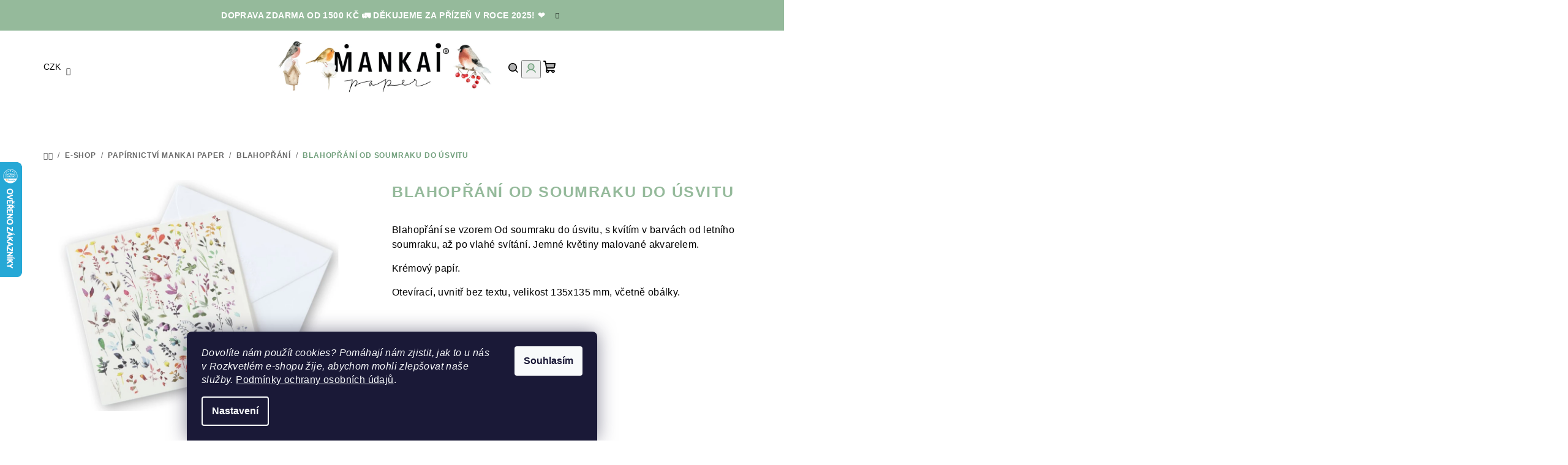

--- FILE ---
content_type: text/html; charset=utf-8
request_url: https://www.mankaipaper.cz/blahoprani/od-soumraku-do-usvitu/
body_size: 28292
content:
<!doctype html><html lang="cs" dir="ltr" class="header-background-light external-fonts-loaded"><head><meta charset="utf-8" /><meta name="viewport" content="width=device-width,initial-scale=1" /><title>Blahopřání Od soumraku do úsvitu - MANKAI Paper</title><link rel="preconnect" href="https://cdn.myshoptet.com" /><link rel="dns-prefetch" href="https://cdn.myshoptet.com" /><link rel="preload" href="https://cdn.myshoptet.com/prj/dist/master/cms/libs/jquery/jquery-1.11.3.min.js" as="script" /><link href="https://cdn.myshoptet.com/prj/dist/master/shop/dist/font-shoptet-14.css.d90e56d0dd782c13aabd.css" rel="stylesheet"><script>
dataLayer = [];
dataLayer.push({'shoptet' : {
    "pageId": 684,
    "pageType": "productDetail",
    "currency": "CZK",
    "currencyInfo": {
        "decimalSeparator": ",",
        "exchangeRate": 1,
        "priceDecimalPlaces": 2,
        "symbol": "K\u010d",
        "symbolLeft": 0,
        "thousandSeparator": " "
    },
    "language": "cs",
    "projectId": 91766,
    "product": {
        "id": 1833,
        "guid": "035165dd-1cfa-11e7-ae76-0cc47a6c92bc",
        "hasVariants": false,
        "codes": [
            {
                "code": 1833,
                "quantity": "9",
                "stocks": [
                    {
                        "id": "ext",
                        "quantity": "9"
                    }
                ]
            }
        ],
        "code": "1833",
        "name": "Blahop\u0159\u00e1n\u00ed Od soumraku do \u00fasvitu",
        "appendix": "",
        "weight": 0,
        "currentCategory": "E-shop | Pap\u00edrnictv\u00ed MANKAI Paper | Blahop\u0159\u00e1n\u00ed",
        "currentCategoryGuid": "10590b8d-f59b-11e5-98f1-0cc47a6c92bc",
        "defaultCategory": "E-shop | Pap\u00edrnictv\u00ed MANKAI Paper | Blahop\u0159\u00e1n\u00ed",
        "defaultCategoryGuid": "10590b8d-f59b-11e5-98f1-0cc47a6c92bc",
        "currency": "CZK",
        "priceWithVat": 85
    },
    "stocks": [
        {
            "id": "ext",
            "title": "Sklad",
            "isDeliveryPoint": 0,
            "visibleOnEshop": 1
        }
    ],
    "cartInfo": {
        "id": null,
        "freeShipping": false,
        "freeShippingFrom": 0,
        "leftToFreeGift": {
            "formattedPrice": "0 K\u010d",
            "priceLeft": 0
        },
        "freeGift": false,
        "leftToFreeShipping": {
            "priceLeft": 0,
            "dependOnRegion": 0,
            "formattedPrice": "0 K\u010d"
        },
        "discountCoupon": [],
        "getNoBillingShippingPrice": {
            "withoutVat": 0,
            "vat": 0,
            "withVat": 0
        },
        "cartItems": [],
        "taxMode": "ORDINARY"
    },
    "cart": [],
    "customer": {
        "priceRatio": 1,
        "priceListId": 1,
        "groupId": null,
        "registered": false,
        "mainAccount": false
    }
}});
dataLayer.push({'cookie_consent' : {
    "marketing": "denied",
    "analytics": "denied"
}});
document.addEventListener('DOMContentLoaded', function() {
    shoptet.consent.onAccept(function(agreements) {
        if (agreements.length == 0) {
            return;
        }
        dataLayer.push({
            'cookie_consent' : {
                'marketing' : (agreements.includes(shoptet.config.cookiesConsentOptPersonalisation)
                    ? 'granted' : 'denied'),
                'analytics': (agreements.includes(shoptet.config.cookiesConsentOptAnalytics)
                    ? 'granted' : 'denied')
            },
            'event': 'cookie_consent'
        });
    });
});
</script>
<meta property="og:type" content="website"><meta property="og:site_name" content="mankaipaper.cz"><meta property="og:url" content="https://www.mankaipaper.cz/blahoprani/od-soumraku-do-usvitu/"><meta property="og:title" content="Blahopřání Od soumraku do úsvitu - MANKAI Paper"><meta name="author" content="MANKAI Paper"><meta name="web_author" content="Shoptet.cz"><meta name="dcterms.rightsHolder" content="www.mankaipaper.cz"><meta name="robots" content="index,follow"><meta property="og:image" content="https://cdn.myshoptet.com/usr/www.mankaipaper.cz/user/shop/big/1833-1_blahoprani-soumrak.jpg?67b5b7d1"><meta property="og:description" content="Blahopřání s jemnými květinami."><meta name="description" content="Blahopřání s jemnými květinami."><meta name="google-site-verification" content="868GB6R2wsIvCiOrB6xfmoIYDUCwyRAyFz-PiaNOR8E"><meta property="product:price:amount" content="85"><meta property="product:price:currency" content="CZK"><style>:root {--color-primary: #FFFFFF;--color-primary-h: 0;--color-primary-s: 0%;--color-primary-l: 100%;--color-primary-hover: #FFFFFF;--color-primary-hover-h: 0;--color-primary-hover-s: 0%;--color-primary-hover-l: 100%;--color-secondary: #72a07d;--color-secondary-h: 134;--color-secondary-s: 19%;--color-secondary-l: 54%;--color-secondary-hover: #99bc9c;--color-secondary-hover-h: 125;--color-secondary-hover-s: 21%;--color-secondary-hover-l: 67%;--color-tertiary: #F9F9F9;--color-tertiary-h: 0;--color-tertiary-s: 0%;--color-tertiary-l: 98%;--color-tertiary-hover: #000000;--color-tertiary-hover-h: 0;--color-tertiary-hover-s: 0%;--color-tertiary-hover-l: 0%;--color-header-background: #FFFFFF;--template-font: "sans-serif";--template-headings-font: "sans-serif";--header-background-url: url("[data-uri]");--cookies-notice-background: #1A1937;--cookies-notice-color: #F8FAFB;--cookies-notice-button-hover: #f5f5f5;--cookies-notice-link-hover: #27263f;--templates-update-management-preview-mode-content: "Náhled aktualizací šablony je aktivní pro váš prohlížeč."}</style>
    
    <link href="https://cdn.myshoptet.com/prj/dist/master/shop/dist/main-14.less.49334c2a0bd7c3ed0f9c.css" rel="stylesheet" />
                <link href="https://cdn.myshoptet.com/prj/dist/master/shop/dist/mobile-header-v1-14.less.10721fb2626f6cacd20c.css" rel="stylesheet" />
    
    <script>var shoptet = shoptet || {};</script>
    <script src="https://cdn.myshoptet.com/prj/dist/master/shop/dist/main-3g-header.js.27c4444ba5dd6be3416d.js"></script>
<!-- User include --><!-- api 428(82) html code header -->
<link rel="stylesheet" href="https://cdn.myshoptet.com/usr/api2.dklab.cz/user/documents/_doplnky/oblibene/91766/15/91766_15.css" type="text/css" /><style>
        :root {
            --dklab-favourites-flag-color: #EAA02C;
            --dklab-favourites-flag-text-color: #FFFFFF;
            --dklab-favourites-add-text-color: #000000;            
            --dklab-favourites-remove-text-color: #EAA02C;            
            --dklab-favourites-add-text-detail-color: #000000;            
            --dklab-favourites-remove-text-detail-color: #EAA02C;            
            --dklab-favourites-header-icon-color: #000000;            
            --dklab-favourites-counter-color: #000000;            
        } </style>
<!-- api 706(352) html code header -->
<link rel="stylesheet" href="https://cdn.myshoptet.com/usr/api2.dklab.cz/user/documents/_doplnky/zalozky/91766/832/91766_832.css" type="text/css" /><style>
        :root {
            
        }
        </style>
<!-- service 428(82) html code header -->
<style>
@font-face {
    font-family: 'oblibene';
    src:  url('https://cdn.myshoptet.com/usr/api2.dklab.cz/user/documents/_doplnky/oblibene/font/oblibene.eot?v1');
    src:  url('https://cdn.myshoptet.com/usr/api2.dklab.cz/user/documents/_doplnky/oblibene/font/oblibene.eot?v1#iefix') format('embedded-opentype'),
    url('https://cdn.myshoptet.com/usr/api2.dklab.cz/user/documents/_doplnky/oblibene/font/oblibene.ttf?v1') format('truetype'),
    url('https://cdn.myshoptet.com/usr/api2.dklab.cz/user/documents/_doplnky/oblibene/font/oblibene.woff?v1') format('woff'),
    url('https://cdn.myshoptet.com/usr/api2.dklab.cz/user/documents/_doplnky/oblibene/font/oblibene.svg?v1') format('svg');
    font-weight: normal;
    font-style: normal;
}
</style>
<script>
var dklabFavIndividual;
</script>
<!-- service 708(354) html code header -->
<link href="https://cdn.myshoptet.com/usr/302565.myshoptet.com/user/documents/assets/gifts/fv-studio-app-gifts.css?25.4.29" rel="stylesheet">
<link href="https://cdn.myshoptet.com/usr/302565.myshoptet.com/user/documents/assets/gifts/fv-studio-app-gifts.Samba.css?25.4.29" rel="stylesheet">

<style>
.ordering-process.id--9 [id~=free-gift-wrapper] ul li:hover,
.ordering-process.id--9 [class~=free-gifts-wrapper] ul li:hover,
.content-window.cart-window [class~=free-gifts-wrapper] ul li:hover {
    border-color: #FFFFFF;
}

.ordering-process.id--9 [id~=free-gift-wrapper] ul li:not(.hidden-colorbox-visible),
.ordering-process.id--9 [class~=free-gifts-wrapper] ul li.active,
.content-window.cart-window [class~=free-gifts-wrapper] ul li.active {
    border-color: #FFFFFF;
    border-width: 2px;
}

.fvstudio-delivery-info-single-gift {
border-color: #FFFFFF;
}

</style>
<!-- project html code header -->
<style type="text/css">

h1 {
  color: #95ba9b;
  text-transform: uppercase;
  }
  
  .content-inner h1 {
  font-size: 25px;
  background: #f9f9f9;
  padding: 10px;
}
 .content-inner {
  padding-left: 25px;
  padding-right: 25px;
}
  
  .extended-banner-title {
  color: #95ba9b;
  font-weight: lighter !important;
  }
  
  .p-detail-inner h1 {
  font-size: 25px;
  }
 
  
  .p-detail-inner-header h1 {
  color: #95ba9b;
  text-transform: uppercase;
  }
  
  .overall-wrapper {
  margin-bottom: .5625rem;
  }
  
  .price-final-holder {
  color: #2d2c2d;
  }
  
  .quantity, .quantity .decrease, .quantity .increase {
  border-color: #cdcdcd;
}

.flag.flag-new {
  background-color: #f52727;
}

 .availability-label {
 color: #49714d !important;
}

.availability {
 color: #49714d !important;
}

.benefitBanner {
 margin: 0px;
}

.benefitBanner .benefitBanner__title
{
  line-height: 30px;
}

.benefitBanner .benefitBanner__picture {
 margin: 0px;
}

.benefitBanner .benefitBanner__data {
 color: #525151 !important;
}

ul.menu-level-1 li a:hover {
 color: #848383 !important;
}

#footer {
 background-color: #d7e2d9;
}


#footer h4 {
 color: #525151 !important;
}

ul.subcategories li {
 padding: 0px;
} 

ul.subcategories li a {
 border: none;
}

ul.subcategories li a:hover {
 background: none;
 color: #848383 !important;
}

ul.menu-level-2 li {
 padding: 0px;
} 

#category-header {
 display: none;
} 

.category-top {
  border-bottom: none;
  margin: 0px;
  padding: 0 px;
}

.navigation-in > ul > li > ul > li {
 padding-top: 0px;
 padding-left: 0px;
 padding-right: 0px;
 padding-bottom: 1em;
    line-height: normal;
}

 .navigation-in > ul > li.ext > ul > li > div > a {
 font-size: 16px;
}
  
.navigation-in > ul > li > ul > li {
   padding-bottom: 0px;

  }
  
 .basic-description h4, a.link-icon.print {
   display: none;
  }
  
  p {
  margin-bottom: 15px;
}

.category-perex.empty-content {
  display:none;
}

.navigation-in > ul > li.ext > ul > li > div > ul.has-more-items span.more-items-trigger {
  font-size: 80%
}
  
.navigation-in > ul > li.ext > ul > li > div > ul.has-more-items .more-items-trigger::before {
  content: "Více..."; 
}

.cart-item-name a {
  color: #525151;
}

.cart-inner .contact-box [class^="icon-"], .show-tooltip.question-tooltip {
  color: #525151;
}

.shp-tab-link:hover {
  color: #525151;
}

.dklabBookmarkText h2 {
 font-size: 20px;
  color: #95ba9b;
  font-weight: lighter;
  }
  
  .contact-box.no-image {
 padding-left: 0px !important;
  }
  
  .footer-icons .footer-icon  {
  display: none;
  }
  
.testimonials .testimonial-item {
	flex:1;
  text-align: center;
}
.testimonials  {
	display: flex;
}
@media (max-width: 768px) {
	.testimonials {
  	flex-direction: column;
  }
  .testimonial-item {
    padding-bottom: 2em;
  }
}
.testimonials .text a.title  {
  color: #95ba9b;
}
.testimonials .description  {
  color: #2d2c2d;
}
.testimonials-title {
  flex: 0 0 100%;
  text-align: center;
  font-weight: lighter;
  margin: 10pt;
  padding: 10pt; 
  text-align: center;
  font-size: 25px;
}
.datum-heureka {
  color:#95ba9b;
  text-decoration: underline;
}
.stars .star.is-active:hover, .stars .star.star-half::before, .stars .star.star-on::before {
  color: #e8c500;
}

  
 .flag.flag-discount
{
  background-color: #5b33a0;
}

.category-perex {
text-align: left;
}

.news-item-detail time,
.text time {
display: none;
}

.site-msg.information {
  background: #95ba9b;
  color: #ffffff;
 } 
 
  @media (min-width: 1200px) {
  .homepage-blog-wrapper .news-item {
    flex-basis: 25%;
    width: 50%;
  }
}

.benefitBanner.position--benefitHomepage {
            display: flex;
            flex-wrap: wrap;
        }

        .benefitBanner.position--benefitHomepage .benefitBanner__item {
            flex: 1 1 50%;
            box-sizing: border-box;
        }

        @media (min-width: 768px) {
            .benefitBanner.position--benefitHomepage .benefitBanner__item {
                flex: 1 1 25%;
            }
        }
        
.p-detail-full-width {
  padding: 20px 0;
  margin-top: 20px;
}

.extras-wrapper .discount-coupon input::placeholder {
  color: #15141A;
}

#discountCouponCode {
  background-color: #caddc0;
}

.btn.btn-cart.add-to-cart-button, .btn.btn-conversion {
  background-color: #d63d7e;
  border: #d63d7e;
}
.btn.btn-cart.add-to-cart-button:hover, .btn.btn-conversion:hover {
  background-color: #e271a1;
  border: #e271a1;
}
.btn.btn-primary, a.btn.btn-primary {
  background-color: var(--color-secondary);
  border-color: var(--color-secondary);
  color: #fff;
}
.btn.btn-primary:hover, a.btn.btn-primary:hover {
  background-color: #99bc9c;
  border-color: #99bc9c;
  color: #fff;
}


</style>

<script type='text/javascript'>
  window.smartlook||(function(d) {
    var o=smartlook=function(){ o.api.push(arguments)},h=d.getElementsByTagName('head')[0];
    var c=d.createElement('script');o.api=new Array();c.async=true;c.type='text/javascript';
    c.charset='utf-8';c.src='https://web-sdk.smartlook.com/recorder.js';h.appendChild(c);
    })(document);
    smartlook('init', '9548beeb2536effe3a38eaa1472719cab7045a40', { region: 'eu' });
</script>

<meta name="p:domain_verify" content="97a116d944f505b57bf75328eb428125"/>



<!-- /User include --><link rel="shortcut icon" href="/favicon.ico" type="image/x-icon" /><link rel="canonical" href="https://www.mankaipaper.cz/blahoprani/od-soumraku-do-usvitu/" />    <script>
        var _hwq = _hwq || [];
        _hwq.push(['setKey', '7D249B1C22F4BE80F67A221E9CA35EB4']);
        _hwq.push(['setTopPos', '200']);
        _hwq.push(['showWidget', '21']);
        (function() {
            var ho = document.createElement('script');
            ho.src = 'https://cz.im9.cz/direct/i/gjs.php?n=wdgt&sak=7D249B1C22F4BE80F67A221E9CA35EB4';
            var s = document.getElementsByTagName('script')[0]; s.parentNode.insertBefore(ho, s);
        })();
    </script>
<style>/* custom background */@media (min-width: 992px) {body {background-position: left top;background-repeat: repeat !important;background-attachment: scroll;}}</style>    <!-- Global site tag (gtag.js) - Google Analytics -->
    <script async src="https://www.googletagmanager.com/gtag/js?id=G-TNVK9WR432"></script>
    <script>
        
        window.dataLayer = window.dataLayer || [];
        function gtag(){dataLayer.push(arguments);}
        

                    console.debug('default consent data');

            gtag('consent', 'default', {"ad_storage":"denied","analytics_storage":"denied","ad_user_data":"denied","ad_personalization":"denied","wait_for_update":500});
            dataLayer.push({
                'event': 'default_consent'
            });
        
        gtag('js', new Date());

                gtag('config', 'UA-76963019-1', { 'groups': "UA" });
        
                gtag('config', 'G-TNVK9WR432', {"groups":"GA4","send_page_view":false,"content_group":"productDetail","currency":"CZK","page_language":"cs"});
        
                gtag('config', 'AW-850009789', {"allow_enhanced_conversions":true});
        
        
        
        
        
                    gtag('event', 'page_view', {"send_to":"GA4","page_language":"cs","content_group":"productDetail","currency":"CZK"});
        
                gtag('set', 'currency', 'CZK');

        gtag('event', 'view_item', {
            "send_to": "UA",
            "items": [
                {
                    "id": "1833",
                    "name": "Blahop\u0159\u00e1n\u00ed Od soumraku do \u00fasvitu",
                    "category": "E-shop \/ Pap\u00edrnictv\u00ed MANKAI Paper \/ Blahop\u0159\u00e1n\u00ed",
                                                            "price": 70.25
                }
            ]
        });
        
        
        
        
        
                    gtag('event', 'view_item', {"send_to":"GA4","page_language":"cs","content_group":"productDetail","value":70.25,"currency":"CZK","items":[{"item_id":"1833","item_name":"Blahop\u0159\u00e1n\u00ed Od soumraku do \u00fasvitu","item_category":"E-shop","item_category2":"Pap\u00edrnictv\u00ed MANKAI Paper","item_category3":"Blahop\u0159\u00e1n\u00ed","price":70.25,"quantity":1,"index":0}]});
        
        
        
        
        
        
        
        document.addEventListener('DOMContentLoaded', function() {
            if (typeof shoptet.tracking !== 'undefined') {
                for (var id in shoptet.tracking.bannersList) {
                    gtag('event', 'view_promotion', {
                        "send_to": "UA",
                        "promotions": [
                            {
                                "id": shoptet.tracking.bannersList[id].id,
                                "name": shoptet.tracking.bannersList[id].name,
                                "position": shoptet.tracking.bannersList[id].position
                            }
                        ]
                    });
                }
            }

            shoptet.consent.onAccept(function(agreements) {
                if (agreements.length !== 0) {
                    console.debug('gtag consent accept');
                    var gtagConsentPayload =  {
                        'ad_storage': agreements.includes(shoptet.config.cookiesConsentOptPersonalisation)
                            ? 'granted' : 'denied',
                        'analytics_storage': agreements.includes(shoptet.config.cookiesConsentOptAnalytics)
                            ? 'granted' : 'denied',
                                                                                                'ad_user_data': agreements.includes(shoptet.config.cookiesConsentOptPersonalisation)
                            ? 'granted' : 'denied',
                        'ad_personalization': agreements.includes(shoptet.config.cookiesConsentOptPersonalisation)
                            ? 'granted' : 'denied',
                        };
                    console.debug('update consent data', gtagConsentPayload);
                    gtag('consent', 'update', gtagConsentPayload);
                    dataLayer.push(
                        { 'event': 'update_consent' }
                    );
                }
            });
        });
    </script>
<script>
    (function(t, r, a, c, k, i, n, g) { t['ROIDataObject'] = k;
    t[k]=t[k]||function(){ (t[k].q=t[k].q||[]).push(arguments) },t[k].c=i;n=r.createElement(a),
    g=r.getElementsByTagName(a)[0];n.async=1;n.src=c;g.parentNode.insertBefore(n,g)
    })(window, document, 'script', '//www.heureka.cz/ocm/sdk.js?source=shoptet&version=2&page=product_detail', 'heureka', 'cz');

    heureka('set_user_consent', 0);
</script>
</head><body class="desktop id-684 in-blahoprani template-14 type-product type-detail one-column-body columns-3 smart-labels-active ums_forms_redesign--off ums_a11y_category_page--on ums_discussion_rating_forms--off ums_flags_display_unification--on ums_a11y_login--on mobile-header-version-1"><noscript>
    <style>
        #header {
            padding-top: 0;
            position: relative !important;
            top: 0;
        }
        .header-navigation {
            position: relative !important;
        }
        .overall-wrapper {
            margin: 0 !important;
        }
        body:not(.ready) {
            visibility: visible !important;
        }
    </style>
    <div class="no-javascript">
        <div class="no-javascript__title">Musíte změnit nastavení vašeho prohlížeče</div>
        <div class="no-javascript__text">Podívejte se na: <a href="https://www.google.com/support/bin/answer.py?answer=23852">Jak povolit JavaScript ve vašem prohlížeči</a>.</div>
        <div class="no-javascript__text">Pokud používáte software na blokování reklam, může být nutné povolit JavaScript z této stránky.</div>
        <div class="no-javascript__text">Děkujeme.</div>
    </div>
</noscript>

        <div id="fb-root"></div>
        <script>
            window.fbAsyncInit = function() {
                FB.init({
                    autoLogAppEvents : true,
                    xfbml            : true,
                    version          : 'v24.0'
                });
            };
        </script>
        <script async defer crossorigin="anonymous" src="https://connect.facebook.net/cs_CZ/sdk.js#xfbml=1&version=v24.0"></script>    <div class="siteCookies siteCookies--bottom siteCookies--dark js-siteCookies" role="dialog" data-testid="cookiesPopup" data-nosnippet>
        <div class="siteCookies__form">
            <div class="siteCookies__content">
                <div class="siteCookies__text">
                    <em>Dovolíte nám použít cookies? Pomáhají nám zjistit, jak to u nás v Rozkvetlém e-shopu žije, abychom mohli zlepšovat naše služby.</em> <a href="http://www.bymyyna.cz/podminky-ochrany-osobnich-udaju/" target="_blank" rel="noopener noreferrer">Podmínky ochrany osobních údajů</a>.
                </div>
                <p class="siteCookies__links">
                    <button class="siteCookies__link js-cookies-settings" aria-label="Nastavení cookies" data-testid="cookiesSettings">Nastavení</button>
                </p>
            </div>
            <div class="siteCookies__buttonWrap">
                                <button class="siteCookies__button js-cookiesConsentSubmit" value="all" aria-label="Přijmout cookies" data-testid="buttonCookiesAccept">Souhlasím</button>
            </div>
        </div>
        <script>
            document.addEventListener("DOMContentLoaded", () => {
                const siteCookies = document.querySelector('.js-siteCookies');
                document.addEventListener("scroll", shoptet.common.throttle(() => {
                    const st = document.documentElement.scrollTop;
                    if (st > 1) {
                        siteCookies.classList.add('siteCookies--scrolled');
                    } else {
                        siteCookies.classList.remove('siteCookies--scrolled');
                    }
                }, 100));
            });
        </script>
    </div>
<a href="#content" class="skip-link sr-only">Přejít na obsah</a><div class="overall-wrapper"><div class="site-msg information"><div class="container"><div class="text">Doprava ZDARMA od 1500 Kč 🚛 Děkujeme za přízeň v roce 2025! ❤️</div><div class="close js-close-information-msg"></div></div></div><header id="header">
        <div class="header-top">
            <div class="container navigation-wrapper header-top-wrapper">
                <div class="navigation-tools">
                        <div class="dropdown">
        <span>Ceny v:</span>
        <button id="topNavigationDropdown" type="button" data-toggle="dropdown" aria-haspopup="true" aria-expanded="false">
            CZK
            <span class="caret"></span>
        </button>
        <ul class="dropdown-menu" aria-labelledby="topNavigationDropdown"><li><a href="/action/Currency/changeCurrency/?currencyCode=CZK" rel="nofollow">CZK</a></li><li><a href="/action/Currency/changeCurrency/?currencyCode=EUR" rel="nofollow">EUR</a></li><li><a href="/action/Currency/changeCurrency/?currencyCode=GBP" rel="nofollow">GBP</a></li><li><a href="/action/Currency/changeCurrency/?currencyCode=USD" rel="nofollow">USD</a></li></ul>
    </div>
                </div>
                <div class="site-name"><a href="/" data-testid="linkWebsiteLogo"><img src="https://cdn.myshoptet.com/usr/www.mankaipaper.cz/user/logos/logo_zima.jpg" alt="MANKAI Paper" fetchpriority="low" /></a></div>                <div class="navigation-buttons">
                    <a href="#" class="toggle-window" data-target="search" data-testid="linkSearchIcon"><i class="icon-search"></i><span class="sr-only">Hledat</span></a>
                                                                                                                                            <button class="top-nav-button top-nav-button-login toggle-window" type="button" data-target="login" aria-haspopup="dialog" aria-expanded="false" aria-controls="login" data-testid="signin">
                                        <i class="icon-login"></i><span class="sr-only">Přihlášení</span>
                                    </button>
                                                                                                                                
    <a href="/kosik/" class="btn btn-icon toggle-window cart-count" data-target="cart" data-testid="headerCart" rel="nofollow" aria-haspopup="dialog" aria-expanded="false" aria-controls="cart-widget">
        <span class="icon-cart"></span>
                <span class="sr-only">Nákupní košík</span>
        
    
            </a>
                    <a href="#" class="toggle-window" data-target="navigation" data-testid="hamburgerMenu"></a>
                </div>
                <div class="user-action">
                                            <div class="user-action-in">
            <div id="login" class="user-action-login popup-widget login-widget" role="dialog" aria-labelledby="loginHeading">
        <div class="popup-widget-inner">
                            <h2 id="loginHeading">Přihlášení k vašemu účtu</h2><div id="customerLogin"><form action="/action/Customer/Login/" method="post" id="formLoginIncluded" class="csrf-enabled formLogin" data-testid="formLogin"><input type="hidden" name="referer" value="" /><div class="form-group"><div class="input-wrapper email js-validated-element-wrapper no-label"><input type="email" name="email" class="form-control" autofocus placeholder="E-mailová adresa (např. jan@novak.cz)" data-testid="inputEmail" autocomplete="email" required /></div></div><div class="form-group"><div class="input-wrapper password js-validated-element-wrapper no-label"><input type="password" name="password" class="form-control" placeholder="Heslo" data-testid="inputPassword" autocomplete="current-password" required /><span class="no-display">Nemůžete vyplnit toto pole</span><input type="text" name="surname" value="" class="no-display" /></div></div><div class="form-group"><div class="login-wrapper"><button type="submit" class="btn btn-secondary btn-text btn-login" data-testid="buttonSubmit">Přihlásit se</button><div class="password-helper"><a href="/registrace/" data-testid="signup" rel="nofollow">Nová registrace</a><a href="/klient/zapomenute-heslo/" rel="nofollow">Zapomenuté heslo</a></div></div></div><div class="social-login-buttons"><div class="social-login-buttons-divider"><span>nebo</span></div><div class="form-group"><a href="/action/Social/login/?provider=Facebook" class="login-btn facebook" rel="nofollow"><span class="login-facebook-icon"><i class="icon-facebook-square"></i></span><strong>Přihlásit se přes Facebook</strong></a></div></div></form>
</div>                    </div>
    </div>

        <div id="cart-widget" class="user-action-cart popup-widget cart-widget loader-wrapper" data-testid="popupCartWidget" role="dialog" aria-hidden="true">
        <div class="popup-widget-inner cart-widget-inner place-cart-here">
            <div class="loader-overlay">
                <div class="loader"></div>
            </div>
        </div>
    </div>

        <div class="user-action-search popup-widget search-widget search stay-open" itemscope itemtype="https://schema.org/WebSite" data-testid="searchWidget">
        <span href="#" class="search-widget-close toggle-window" data-target="search" data-testid="linkSearchIcon"></span>
        <meta itemprop="headline" content="Blahopřání"/><meta itemprop="url" content="https://www.mankaipaper.cz"/><meta itemprop="text" content="Blahopřání s jemnými květinami."/>        <form action="/action/ProductSearch/prepareString/" method="post"
    id="formSearchForm" class="search-form compact-form js-search-main"
    itemprop="potentialAction" itemscope itemtype="https://schema.org/SearchAction" data-testid="searchForm">
    <fieldset>
        <meta itemprop="target"
            content="https://www.mankaipaper.cz/vyhledavani/?string={string}"/>
        <input type="hidden" name="language" value="cs"/>
        
    <span class="search-form-input-group">
        
    <span class="search-input-icon" aria-hidden="true"></span>

<input
    type="search"
    name="string"
        class="query-input form-control search-input js-search-input"
    placeholder="Napište, co hledáte"
    autocomplete="off"
    required
    itemprop="query-input"
    aria-label="Vyhledávání"
    data-testid="searchInput"
>
        <button type="submit" class="btn btn-default search-button" data-testid="searchBtn">Hledat</button>
    </span>

    </fieldset>
</form>
    </div>
</div>
                                    </div>
            </div>
        </div>
        <div class="header-bottom">
            <div class="navigation-wrapper header-bottom-wrapper">
                <nav id="navigation" aria-label="Hlavní menu" data-collapsible="true"><div class="navigation-in menu"><ul class="menu-level-1" role="menubar" data-testid="headerMenuItems"><li class="menu-item-2225 ext" role="none"><a href="/vanoce-2/" data-testid="headerMenuItem" role="menuitem" aria-haspopup="true" aria-expanded="false"><b>💚 SLEVA 💚</b><span class="submenu-arrow"></span></a><ul class="menu-level-2" aria-label="💚 SLEVA 💚" tabindex="-1" role="menu"><li class="menu-item-2228" role="none"><a href="/jmeli-2/" class="menu-image" data-testid="headerMenuItem" tabindex="-1" aria-hidden="true"><img src="data:image/svg+xml,%3Csvg%20width%3D%22140%22%20height%3D%22100%22%20xmlns%3D%22http%3A%2F%2Fwww.w3.org%2F2000%2Fsvg%22%3E%3C%2Fsvg%3E" alt="" aria-hidden="true" width="140" height="100"  data-src="https://cdn.myshoptet.com/usr/www.mankaipaper.cz/user/categories/thumb/banner6.jpg" fetchpriority="low" /></a><div><a href="/jmeli-2/" data-testid="headerMenuItem" role="menuitem"><span>Jmelí</span></a>
                        </div></li><li class="menu-item-2231" role="none"><a href="/ozdoby-2/" class="menu-image" data-testid="headerMenuItem" tabindex="-1" aria-hidden="true"><img src="data:image/svg+xml,%3Csvg%20width%3D%22140%22%20height%3D%22100%22%20xmlns%3D%22http%3A%2F%2Fwww.w3.org%2F2000%2Fsvg%22%3E%3C%2Fsvg%3E" alt="" aria-hidden="true" width="140" height="100"  data-src="https://cdn.myshoptet.com/usr/www.mankaipaper.cz/user/categories/thumb/banner4.jpg" fetchpriority="low" /></a><div><a href="/ozdoby-2/" data-testid="headerMenuItem" role="menuitem"><span>Ozdoby</span></a>
                        </div></li><li class="menu-item-2243" role="none"><a href="/psi-2/" class="menu-image" data-testid="headerMenuItem" tabindex="-1" aria-hidden="true"><img src="data:image/svg+xml,%3Csvg%20width%3D%22140%22%20height%3D%22100%22%20xmlns%3D%22http%3A%2F%2Fwww.w3.org%2F2000%2Fsvg%22%3E%3C%2Fsvg%3E" alt="" aria-hidden="true" width="140" height="100"  data-src="https://cdn.myshoptet.com/usr/www.mankaipaper.cz/user/categories/thumb/banner5.jpg" fetchpriority="low" /></a><div><a href="/psi-2/" data-testid="headerMenuItem" role="menuitem"><span>Psi</span></a>
                        </div></li><li class="menu-item-2240" role="none"><a href="/ptacci-v-kulichu-2/" class="menu-image" data-testid="headerMenuItem" tabindex="-1" aria-hidden="true"><img src="data:image/svg+xml,%3Csvg%20width%3D%22140%22%20height%3D%22100%22%20xmlns%3D%22http%3A%2F%2Fwww.w3.org%2F2000%2Fsvg%22%3E%3C%2Fsvg%3E" alt="" aria-hidden="true" width="140" height="100"  data-src="https://cdn.myshoptet.com/usr/www.mankaipaper.cz/user/categories/thumb/banner3.jpg" fetchpriority="low" /></a><div><a href="/ptacci-v-kulichu-2/" data-testid="headerMenuItem" role="menuitem"><span>Ptáčci v kulichu</span></a>
                        </div></li><li class="menu-item-2234" role="none"><a href="/skritci-2/" class="menu-image" data-testid="headerMenuItem" tabindex="-1" aria-hidden="true"><img src="data:image/svg+xml,%3Csvg%20width%3D%22140%22%20height%3D%22100%22%20xmlns%3D%22http%3A%2F%2Fwww.w3.org%2F2000%2Fsvg%22%3E%3C%2Fsvg%3E" alt="" aria-hidden="true" width="140" height="100"  data-src="https://cdn.myshoptet.com/usr/www.mankaipaper.cz/user/categories/thumb/banner2.jpg" fetchpriority="low" /></a><div><a href="/skritci-2/" data-testid="headerMenuItem" role="menuitem"><span>Skřítci</span></a>
                        </div></li><li class="menu-item-2237" role="none"><a href="/zimni-krajina-2/" class="menu-image" data-testid="headerMenuItem" tabindex="-1" aria-hidden="true"><img src="data:image/svg+xml,%3Csvg%20width%3D%22140%22%20height%3D%22100%22%20xmlns%3D%22http%3A%2F%2Fwww.w3.org%2F2000%2Fsvg%22%3E%3C%2Fsvg%3E" alt="" aria-hidden="true" width="140" height="100"  data-src="https://cdn.myshoptet.com/usr/www.mankaipaper.cz/user/categories/thumb/banner1.jpg" fetchpriority="low" /></a><div><a href="/zimni-krajina-2/" data-testid="headerMenuItem" role="menuitem"><span>Zimní krajina</span></a>
                        </div></li></ul></li>
<li class="menu-item-2104 ext" role="none"><a href="/e-shop/" data-testid="headerMenuItem" role="menuitem" aria-haspopup="true" aria-expanded="false"><b>E-shop</b><span class="submenu-arrow"></span></a><ul class="menu-level-2" aria-label="E-shop" tabindex="-1" role="menu"><li class="menu-item-814 has-third-level" role="none"><a href="/papirnictvi/" class="menu-image" data-testid="headerMenuItem" tabindex="-1" aria-hidden="true"><img src="data:image/svg+xml,%3Csvg%20width%3D%22140%22%20height%3D%22100%22%20xmlns%3D%22http%3A%2F%2Fwww.w3.org%2F2000%2Fsvg%22%3E%3C%2Fsvg%3E" alt="" aria-hidden="true" width="140" height="100"  data-src="https://cdn.myshoptet.com/usr/www.mankaipaper.cz/user/categories/thumb/papirnictvi.jpg" fetchpriority="low" /></a><div><a href="/papirnictvi/" data-testid="headerMenuItem" role="menuitem"><span>Papírnictví MANKAI Paper</span></a>
                                                    <ul class="menu-level-3" role="menu">
                                                                    <li class="menu-item-1364" role="none">
                                        <a href="/vouchery/" data-testid="headerMenuItem" role="menuitem">
                                            Vouchery</a>                                    </li>
                                                                    <li class="menu-item-1680" role="none">
                                        <a href="/darkove-balicky/" data-testid="headerMenuItem" role="menuitem">
                                            Dárkové balíčky</a>                                    </li>
                                                                    <li class="menu-item-1925" role="none">
                                        <a href="/bestsellery/" data-testid="headerMenuItem" role="menuitem">
                                            Bestsellery</a>                                    </li>
                                                                    <li class="menu-item-1928" role="none">
                                        <a href="/domaci-kancelar/" data-testid="headerMenuItem" role="menuitem">
                                            Domácí kancelář</a>                                    </li>
                                                                    <li class="menu-item-756" role="none">
                                        <a href="/balici-papir/" data-testid="headerMenuItem" role="menuitem">
                                            Balicí papír</a>                                    </li>
                                                                    <li class="menu-item-684" role="none">
                                        <a href="/blahoprani/" class="active" data-testid="headerMenuItem" role="menuitem">
                                            Blahopřání</a>                                    </li>
                                                                    <li class="menu-item-732" role="none">
                                        <a href="/bloky-a-sesity/" data-testid="headerMenuItem" role="menuitem">
                                            Bloky a sešity</a>                                    </li>
                                                                    <li class="menu-item-855" role="none">
                                        <a href="/cedulky/" data-testid="headerMenuItem" role="menuitem">
                                            Cedulky</a>                                    </li>
                                                                    <li class="menu-item-1590" role="none">
                                        <a href="/darkove-tasky/" data-testid="headerMenuItem" role="menuitem">
                                            Dárkové tašky</a>                                    </li>
                                                                    <li class="menu-item-1286" role="none">
                                        <a href="/kalendare/" data-testid="headerMenuItem" role="menuitem">
                                            Kalendáře</a>                                    </li>
                                                                    <li class="menu-item-1442" role="none">
                                        <a href="/karticky-do-prirody/" data-testid="headerMenuItem" role="menuitem">
                                            Kartičky do přírody</a>                                    </li>
                                                                    <li class="menu-item-2051" role="none">
                                        <a href="/lepici-blocky/" data-testid="headerMenuItem" role="menuitem">
                                            Lepicí bločky</a>                                    </li>
                                                                    <li class="menu-item-1559" role="none">
                                        <a href="/lepici-pasky/" data-testid="headerMenuItem" role="menuitem">
                                            Lepicí pásky</a>                                    </li>
                                                                    <li class="menu-item-750" role="none">
                                        <a href="/nalepky/" data-testid="headerMenuItem" role="menuitem">
                                            Nálepky</a>                                    </li>
                                                                    <li class="menu-item-2109" role="none">
                                        <a href="/nazehlovacky/" data-testid="headerMenuItem" role="menuitem">
                                            Nažehlovačky</a>                                    </li>
                                                                    <li class="menu-item-948" role="none">
                                        <a href="/obalky/" data-testid="headerMenuItem" role="menuitem">
                                            Obálky</a>                                    </li>
                                                                    <li class="menu-item-690" role="none">
                                        <a href="/obrazky-k-zaramovani/" data-testid="headerMenuItem" role="menuitem">
                                            Obrázky k zarámování</a>                                    </li>
                                                                    <li class="menu-item-2210" role="none">
                                        <a href="/omalovanky-ke-stazeni/" data-testid="headerMenuItem" role="menuitem">
                                            Omalovánky ke stažení</a>                                    </li>
                                                                    <li class="menu-item-1535" role="none">
                                        <a href="/poradace/" data-testid="headerMenuItem" role="menuitem">
                                            Organizéry / Pořadače</a>                                    </li>
                                                                    <li class="menu-item-702" role="none">
                                        <a href="/pexesa/" data-testid="headerMenuItem" role="menuitem">
                                            Pexesa</a>                                    </li>
                                                                    <li class="menu-item-1581" role="none">
                                        <a href="/broze-a-nausnice/" data-testid="headerMenuItem" role="menuitem">
                                            Piny a klíčenky</a>                                    </li>
                                                                    <li class="menu-item-1250" role="none">
                                        <a href="/textil/" data-testid="headerMenuItem" role="menuitem">
                                            Plátěnky</a>                                    </li>
                                                                    <li class="menu-item-802" role="none">
                                        <a href="/placky-a-magnetky/" data-testid="headerMenuItem" role="menuitem">
                                            Placky a magnetky</a>                                    </li>
                                                                    <li class="menu-item-2111" role="none">
                                        <a href="/podlozky-pod-mys/" data-testid="headerMenuItem" role="menuitem">
                                            Podložky pod myš</a>                                    </li>
                                                                    <li class="menu-item-738" role="none">
                                        <a href="/pohlednice/" data-testid="headerMenuItem" role="menuitem">
                                            Pohlednice</a>                                    </li>
                                                                    <li class="menu-item-2117" role="none">
                                        <a href="/pravitka/" data-testid="headerMenuItem" role="menuitem">
                                            Pravítka</a>                                    </li>
                                                                    <li class="menu-item-1499" role="none">
                                        <a href="/razitka/" data-testid="headerMenuItem" role="menuitem">
                                            Razítka</a>                                    </li>
                                                                    <li class="menu-item-1584" role="none">
                                        <a href="/sanony/" data-testid="headerMenuItem" role="menuitem">
                                            Šanony a papíry</a>                                    </li>
                                                                    <li class="menu-item-1831" role="none">
                                        <a href="/tacy/" data-testid="headerMenuItem" role="menuitem">
                                            Tácy</a>                                    </li>
                                                                    <li class="menu-item-1295" role="none">
                                        <a href="/psaci-potreby/" data-testid="headerMenuItem" role="menuitem">
                                            Tužky</a>                                    </li>
                                                                    <li class="menu-item-1307" role="none">
                                        <a href="/washi-pasky/" data-testid="headerMenuItem" role="menuitem">
                                            Washi pásky</a>                                    </li>
                                                                    <li class="menu-item-1620" role="none">
                                        <a href="/zalozky/" data-testid="headerMenuItem" role="menuitem">
                                            Záložky</a>                                    </li>
                                                            </ul>
                        </div></li><li class="menu-item-1017 has-third-level" role="none"><a href="/kolekce/" class="menu-image" data-testid="headerMenuItem" tabindex="-1" aria-hidden="true"><img src="data:image/svg+xml,%3Csvg%20width%3D%22140%22%20height%3D%22100%22%20xmlns%3D%22http%3A%2F%2Fwww.w3.org%2F2000%2Fsvg%22%3E%3C%2Fsvg%3E" alt="" aria-hidden="true" width="140" height="100"  data-src="https://cdn.myshoptet.com/usr/www.mankaipaper.cz/user/categories/thumb/kolekce.jpg" fetchpriority="low" /></a><div><a href="/kolekce/" data-testid="headerMenuItem" role="menuitem"><span>Kolekce MANKAI Paper</span></a>
                                                    <ul class="menu-level-3" role="menu">
                                                                    <li class="menu-item-2073" role="none">
                                        <a href="/botanica/" data-testid="headerMenuItem" role="menuitem">
                                            Botanica</a>                                    </li>
                                                                    <li class="menu-item-1068" role="none">
                                        <a href="/bylinky/" data-testid="headerMenuItem" role="menuitem">
                                            Bylinky</a>                                    </li>
                                                                    <li class="menu-item-2045" role="none">
                                        <a href="/holky-knihomolky-2/" data-testid="headerMenuItem" role="menuitem">
                                            Holky knihomolky</a>                                    </li>
                                                                    <li class="menu-item-1274" role="none">
                                        <a href="/houbova/" data-testid="headerMenuItem" role="menuitem">
                                            Houbová</a>                                    </li>
                                                                    <li class="menu-item-2033" role="none">
                                        <a href="/jarni/" data-testid="headerMenuItem" role="menuitem">
                                            Jarní</a>                                    </li>
                                                                    <li class="menu-item-2207" role="none">
                                        <a href="/jednorozec/" data-testid="headerMenuItem" role="menuitem">
                                            Jednorožec</a>                                    </li>
                                                                    <li class="menu-item-1487" role="none">
                                        <a href="/louka-linkou/" data-testid="headerMenuItem" role="menuitem">
                                            Louka linkou</a>                                    </li>
                                                                    <li class="menu-item-2275" role="none">
                                        <a href="/kone/" data-testid="headerMenuItem" role="menuitem">
                                            Koně</a>                                    </li>
                                                                    <li class="menu-item-927" role="none">
                                        <a href="/kolekce-od-soumraku-do-usvitu/" data-testid="headerMenuItem" role="menuitem">
                                            Od soumraku do úsvitu</a>                                    </li>
                                                                    <li class="menu-item-1217" role="none">
                                        <a href="/liska/" data-testid="headerMenuItem" role="menuitem">
                                            Podzim</a>                                    </li>
                                                                    <li class="menu-item-1077" role="none">
                                        <a href="/ptacci/" data-testid="headerMenuItem" role="menuitem">
                                            Ptáčci</a>                                    </li>
                                                                    <li class="menu-item-1571" role="none">
                                        <a href="/pulnocni-zahrada/" data-testid="headerMenuItem" role="menuitem">
                                            Půlnoční zahrada</a>                                    </li>
                                                                    <li class="menu-item-1292" role="none">
                                        <a href="/vcely/" data-testid="headerMenuItem" role="menuitem">
                                            Včely</a>                                    </li>
                                                                    <li class="menu-item-2100" role="none">
                                        <a href="/v-korunach-stromu/" data-testid="headerMenuItem" role="menuitem">
                                            V korunách stromů</a>                                    </li>
                                                                    <li class="menu-item-2057" role="none">
                                        <a href="/v-lese/" data-testid="headerMenuItem" role="menuitem">
                                            V lese</a>                                    </li>
                                                            </ul>
                        </div></li><li class="menu-item-1656 has-third-level" role="none"><a href="/mankai-paper-hoste/" class="menu-image" data-testid="headerMenuItem" tabindex="-1" aria-hidden="true"><img src="data:image/svg+xml,%3Csvg%20width%3D%22140%22%20height%3D%22100%22%20xmlns%3D%22http%3A%2F%2Fwww.w3.org%2F2000%2Fsvg%22%3E%3C%2Fsvg%3E" alt="" aria-hidden="true" width="140" height="100"  data-src="https://cdn.myshoptet.com/usr/www.mankaipaper.cz/user/categories/thumb/hoste.jpg" fetchpriority="low" /></a><div><a href="/mankai-paper-hoste/" data-testid="headerMenuItem" role="menuitem"><span>MANKAI Paper hosté</span></a>
                                                    <ul class="menu-level-3" role="menu">
                                                                    <li class="menu-item-2162" role="none">
                                        <a href="/coucou-suzette/" data-testid="headerMenuItem" role="menuitem">
                                            Coucou Suzette®</a>                                    </li>
                                                                    <li class="menu-item-2222" role="none">
                                        <a href="/de-lange-tafel/" data-testid="headerMenuItem" role="menuitem">
                                            De Lange Tafel</a>                                    </li>
                                                                    <li class="menu-item-1894" role="none">
                                        <a href="/english-soap-company/" data-testid="headerMenuItem" role="menuitem">
                                            English Soap Company</a>                                    </li>
                                                                    <li class="menu-item-2106" role="none">
                                        <a href="/ib-laursen/" data-testid="headerMenuItem" role="menuitem">
                                            IB Laursen</a>                                    </li>
                                                                    <li class="menu-item-1686" role="none">
                                        <a href="/kaweco/" data-testid="headerMenuItem" role="menuitem">
                                            Kaweco</a>                                    </li>
                                                                    <li class="menu-item-2263" role="none">
                                        <a href="/kknekki/" data-testid="headerMenuItem" role="menuitem">
                                            KKNEKKI</a>                                    </li>
                                                                    <li class="menu-item-2246" role="none">
                                        <a href="/lulu-copenhagen/" data-testid="headerMenuItem" role="menuitem">
                                            LULU Copenhagen</a>                                    </li>
                                                            </ul>
                        </div></li><li class="menu-item-1934 has-third-level" role="none"><a href="/darky/" class="menu-image" data-testid="headerMenuItem" tabindex="-1" aria-hidden="true"><img src="data:image/svg+xml,%3Csvg%20width%3D%22140%22%20height%3D%22100%22%20xmlns%3D%22http%3A%2F%2Fwww.w3.org%2F2000%2Fsvg%22%3E%3C%2Fsvg%3E" alt="" aria-hidden="true" width="140" height="100"  data-src="https://cdn.myshoptet.com/usr/www.mankaipaper.cz/user/categories/thumb/darek.jpg" fetchpriority="low" /></a><div><a href="/darky/" data-testid="headerMenuItem" role="menuitem"><span>Hledám dárek</span></a>
                                                    <ul class="menu-level-3" role="menu">
                                                                    <li class="menu-item-2156" role="none">
                                        <a href="/darky-do-500-kc/" data-testid="headerMenuItem" role="menuitem">
                                            Dárky do 500 Kč</a>                                    </li>
                                                                    <li class="menu-item-1937" role="none">
                                        <a href="/pro-vecne-pisici/" data-testid="headerMenuItem" role="menuitem">
                                            pro věčně píšící</a>                                    </li>
                                                                    <li class="menu-item-1940" role="none">
                                        <a href="/pro-kockomily/" data-testid="headerMenuItem" role="menuitem">
                                            pro kočkomila</a>                                    </li>
                                                                    <li class="menu-item-1946" role="none">
                                        <a href="/pro-sebe/" data-testid="headerMenuItem" role="menuitem">
                                            pro sebe</a>                                    </li>
                                                                    <li class="menu-item-1952" role="none">
                                        <a href="/pro-kreativni-ruce/" data-testid="headerMenuItem" role="menuitem">
                                            pro kreativní ruce</a>                                    </li>
                                                                    <li class="menu-item-1958" role="none">
                                        <a href="/pro-studenty/" data-testid="headerMenuItem" role="menuitem">
                                            pro studenta</a>                                    </li>
                                                                    <li class="menu-item-1964" role="none">
                                        <a href="/pro-maminku/" data-testid="headerMenuItem" role="menuitem">
                                            pro maminku</a>                                    </li>
                                                                    <li class="menu-item-1970" role="none">
                                        <a href="/pro-lasku/" data-testid="headerMenuItem" role="menuitem">
                                            pro lásku</a>                                    </li>
                                                                    <li class="menu-item-1973" role="none">
                                        <a href="/pro-utulny-domov/" data-testid="headerMenuItem" role="menuitem">
                                            pro útulný domov</a>                                    </li>
                                                                    <li class="menu-item-1976" role="none">
                                        <a href="/pro-sestru-a-kamaradku/" data-testid="headerMenuItem" role="menuitem">
                                            pro sestru a kamarádku</a>                                    </li>
                                                                    <li class="menu-item-1982" role="none">
                                        <a href="/pro-novomanzele/" data-testid="headerMenuItem" role="menuitem">
                                            pro novomanžele</a>                                    </li>
                                                                    <li class="menu-item-1988" role="none">
                                        <a href="/pro-novopecene-rodice/" data-testid="headerMenuItem" role="menuitem">
                                            pro novopečené rodiče</a>                                    </li>
                                                                    <li class="menu-item-1994" role="none">
                                        <a href="/pro-male-rostaky/" data-testid="headerMenuItem" role="menuitem">
                                            pro malé rošťáky</a>                                    </li>
                                                                    <li class="menu-item-1997" role="none">
                                        <a href="/pro-houbare/" data-testid="headerMenuItem" role="menuitem">
                                            pro houbaře</a>                                    </li>
                                                            </ul>
                        </div></li></ul></li>
<li class="menu-item-1008" role="none"><a href="/novinky/" data-testid="headerMenuItem" role="menuitem" aria-expanded="false"><b>Novinky</b></a></li>
<li class="menu-item-2114" role="none"><a href="/o-mne/" data-testid="headerMenuItem" role="menuitem" aria-expanded="false"><b>O mně</b></a></li>
<li class="menu-item-2121" role="none"><a href="/firemni-darky/" data-testid="headerMenuItem" role="menuitem" aria-expanded="false"><b>Firemní dárky</b></a></li>
<li class="menu-item-external-157" role="none"><a href="https://www.mankaipaper.cz/blog/" target="blank" data-testid="headerMenuItem" role="menuitem" aria-expanded="false"><b>BLOG</b></a></li>
<li class="menu-item-1262" role="none"><a href="/oblibene/" data-testid="headerMenuItem" role="menuitem" aria-expanded="false"><b>Wish list</b></a></li>
</ul>
    <ul class="navigationActions" role="menu">
                    <li class="ext" role="none">
                <a href="#">
                                            <span>
                            <span>Měna</span>
                            <span>(CZK)</span>
                        </span>
                                        <span class="submenu-arrow"></span>
                </a>
                <ul class="navigationActions__submenu menu-level-2" role="menu">
                    <li role="none">
                                                    <ul role="menu">
                                                                    <li class="navigationActions__submenu__item navigationActions__submenu__item--active" role="none">
                                        <a href="/action/Currency/changeCurrency/?currencyCode=CZK" rel="nofollow" role="menuitem">CZK</a>
                                    </li>
                                                                    <li class="navigationActions__submenu__item" role="none">
                                        <a href="/action/Currency/changeCurrency/?currencyCode=EUR" rel="nofollow" role="menuitem">EUR</a>
                                    </li>
                                                                    <li class="navigationActions__submenu__item" role="none">
                                        <a href="/action/Currency/changeCurrency/?currencyCode=GBP" rel="nofollow" role="menuitem">GBP</a>
                                    </li>
                                                                    <li class="navigationActions__submenu__item" role="none">
                                        <a href="/action/Currency/changeCurrency/?currencyCode=USD" rel="nofollow" role="menuitem">USD</a>
                                    </li>
                                                            </ul>
                                                                    </li>
                </ul>
            </li>
                            <li role="none">
                                    <a href="/login/?backTo=%2Fblahoprani%2Fod-soumraku-do-usvitu%2F" rel="nofollow" data-testid="signin" role="menuitem"><span>Přihlášení</span></a>
                            </li>
                        </ul>
</div><span class="navigation-close"></span></nav><div class="menu-helper" data-testid="hamburgerMenu"><span>Více</span></div>
            </div>
        </div>
    </header><!-- / header -->

    

<div id="content-wrapper" class="container content-wrapper">
    
                                <div class="breadcrumbs navigation-home-icon-wrapper" itemscope itemtype="https://schema.org/BreadcrumbList">
                                                                            <span id="navigation-first" data-basetitle="MANKAI Paper" itemprop="itemListElement" itemscope itemtype="https://schema.org/ListItem">
                <a href="/" itemprop="item" class="navigation-home-icon"><span class="sr-only" itemprop="name">Domů</span></a>
                <span class="navigation-bullet">/</span>
                <meta itemprop="position" content="1" />
            </span>
                                <span id="navigation-1" itemprop="itemListElement" itemscope itemtype="https://schema.org/ListItem">
                <a href="/e-shop/" itemprop="item" data-testid="breadcrumbsSecondLevel"><span itemprop="name">E-shop</span></a>
                <span class="navigation-bullet">/</span>
                <meta itemprop="position" content="2" />
            </span>
                                <span id="navigation-2" itemprop="itemListElement" itemscope itemtype="https://schema.org/ListItem">
                <a href="/papirnictvi/" itemprop="item" data-testid="breadcrumbsSecondLevel"><span itemprop="name">Papírnictví MANKAI Paper</span></a>
                <span class="navigation-bullet">/</span>
                <meta itemprop="position" content="3" />
            </span>
                                <span id="navigation-3" itemprop="itemListElement" itemscope itemtype="https://schema.org/ListItem">
                <a href="/blahoprani/" itemprop="item" data-testid="breadcrumbsSecondLevel"><span itemprop="name">Blahopřání</span></a>
                <span class="navigation-bullet">/</span>
                <meta itemprop="position" content="4" />
            </span>
                                            <span id="navigation-4" itemprop="itemListElement" itemscope itemtype="https://schema.org/ListItem" data-testid="breadcrumbsLastLevel">
                <meta itemprop="item" content="https://www.mankaipaper.cz/blahoprani/od-soumraku-do-usvitu/" />
                <meta itemprop="position" content="5" />
                <span itemprop="name" data-title="Blahopřání Od soumraku do úsvitu">Blahopřání Od soumraku do úsvitu <span class="appendix"></span></span>
            </span>
            </div>
            
    <div class="content-wrapper-in">
                <main id="content" class="content wide">
                            
<div class="p-detail" itemscope itemtype="https://schema.org/Product">

    
    <meta itemprop="name" content="Blahopřání Od soumraku do úsvitu" />
    <meta itemprop="category" content="Úvodní stránka &gt; E-shop &gt; Papírnictví MANKAI Paper &gt; Blahopřání &gt; Blahopřání Od soumraku do úsvitu" />
    <meta itemprop="url" content="https://www.mankaipaper.cz/blahoprani/od-soumraku-do-usvitu/" />
    <meta itemprop="image" content="https://cdn.myshoptet.com/usr/www.mankaipaper.cz/user/shop/big/1833-1_blahoprani-soumrak.jpg?67b5b7d1" />
            <meta itemprop="description" content="Blahopřání se vzorem Od soumraku do úsvitu, s kvítím v barvách od letního soumraku, až po vlahé svítání. Jemné květiny malované akvarelem.
Krémový papír.
Otevírací, uvnitř bez textu, velikost 135x135 mm, včetně obálky.
 " />
                                            
<div class="p-detail-inner">

    <div class="p-data-wrapper">

        <div class="p-detail-inner-header">
                        <h1>
                  Blahopřání Od soumraku do úsvitu            </h1>
                    </div>

                    <div class="p-short-description" data-testid="productCardShortDescr">
                <p>Blahopřání se vzorem Od soumraku do úsvitu, s kvítím v barvách od letního soumraku, až po vlahé svítání. Jemné květiny malované akvarelem.</p>
<p>Krémový papír.</p>
<p>Otevírací, uvnitř bez textu, velikost 135x135 mm, včetně obálky.</p>
<p> </p>
            </div>
        
        <form action="/action/Cart/addCartItem/" method="post" id="product-detail-form" class="pr-action csrf-enabled" data-testid="formProduct">
            <meta itemprop="productID" content="1833" /><meta itemprop="identifier" content="035165dd-1cfa-11e7-ae76-0cc47a6c92bc" /><meta itemprop="sku" content="1833" /><span itemprop="offers" itemscope itemtype="https://schema.org/Offer"><link itemprop="availability" href="https://schema.org/InStock" /><meta itemprop="url" content="https://www.mankaipaper.cz/blahoprani/od-soumraku-do-usvitu/" /><meta itemprop="price" content="85.00" /><meta itemprop="priceCurrency" content="CZK" /><link itemprop="itemCondition" href="https://schema.org/NewCondition" /></span><input type="hidden" name="productId" value="1833" /><input type="hidden" name="priceId" value="1872" /><input type="hidden" name="language" value="cs" />

            <div class="p-variants-block">

                
                    
                    
                    
                    
                
            </div>

            <div class="buttons-wrapper cofidis-buttons-wrapper"></div>

            
                            <div class="p-price-wrapper">
                                                            <strong class="price-final" data-testid="productCardPrice">
            <span class="price-final-holder">
                85 Kč
    

        </span>
    </strong>
                        <span class="price-additional">
                                        70,25 Kč
            bez DPH                            </span>
                        <span class="price-measure">
                    
                        </span>
                    
                </div>
            
            <div class="detail-parameters">
                                    <div class="detail-parameter detail-parameter-availability">
                        <span class="availability-desc-label">Dostupnost:</span>
                        

    
    <span class="availability-label" style="color: #009901" data-testid="labelAvailability">
                    Skladem            </span>
        <span class="availability-amount" data-testid="numberAvailabilityAmount">(9&nbsp;ks)</span>

                    </div>
                
                
                
                                    <div class="detail-parameter detail-parameter-product-code">
                        <span class="p-code-label row-header-label">Kód:</span>
                                                    <span>1833</span>
                                            </div>
                            </div>

                                        
                            <div class="p-to-cart-block">
                        <div class="add-to-cart" data-testid="divAddToCart">
                
<span class="quantity">
    <span
        class="increase-tooltip js-increase-tooltip"
        data-trigger="manual"
        data-container="body"
        data-original-title="Není možné zakoupit více než 9999 ks."
        aria-hidden="true"
        role="tooltip"
        data-testid="tooltip">
    </span>

    <span
        class="decrease-tooltip js-decrease-tooltip"
        data-trigger="manual"
        data-container="body"
        data-original-title="Minimální množství, které lze zakoupit, je 1 ks."
        aria-hidden="true"
        role="tooltip"
        data-testid="tooltip">
    </span>
    <label>
        <input
            type="number"
            name="amount"
            value="1"
            class="amount"
            autocomplete="off"
            data-decimals="0"
                        step="1"
            min="1"
            max="9999"
            aria-label="Množství"
            data-testid="cartAmount"/>
    </label>

    <button
        class="increase"
        type="button"
        aria-label="Zvýšit množství o 1"
        data-testid="increase">
            <span class="increase__sign">&plus;</span>
    </button>

    <button
        class="decrease"
        type="button"
        aria-label="Snížit množství o 1"
        data-testid="decrease">
            <span class="decrease__sign">&minus;</span>
    </button>
</span>
                    
                <button type="submit" class="btn btn-conversion add-to-cart-button" data-testid="buttonAddToCart" aria-label="Do košíku Blahopřání Od soumraku do úsvitu"><i class="icon-cart"></i>Do košíku</button>
            
            </div>
                </div>
            
        </form>

        
        

        <div class="buttons-wrapper social-buttons-wrapper">
            <div class="link-icons watchdog-active" data-testid="productDetailActionIcons">
    <a href="#" class="link-icon print" title="Tisknout produkt"><i class="icon-print"></i><span>Tisk</span></a>
    <a href="/blahoprani/od-soumraku-do-usvitu:dotaz/" class="link-icon chat" title="Mluvit s prodejcem" rel="nofollow"><i class="icon-comment"></i><span>Zeptat se</span></a>
            <a href="/blahoprani/od-soumraku-do-usvitu:hlidat-cenu/" class="link-icon watchdog" title="Hlídat cenu" rel="nofollow"><i class="icon-watchdog"></i><span>Hlídat</span></a>
        </div>
                    </div>

    </div> 
    <div class="p-image-wrapper">

        <div class="p-detail-inner-header-mobile">
            <div class="h1">
                  Blahopřání Od soumraku do úsvitu            </div>
                                </div>

        
        <div class="p-image" style="" data-testid="mainImage">
            

<a href="https://cdn.myshoptet.com/usr/www.mankaipaper.cz/user/shop/big/1833-1_blahoprani-soumrak.jpg?67b5b7d1" class="p-main-image cloud-zoom cbox" data-href="https://cdn.myshoptet.com/usr/www.mankaipaper.cz/user/shop/orig/1833-1_blahoprani-soumrak.jpg?67b5b7d1"><img src="https://cdn.myshoptet.com/usr/www.mankaipaper.cz/user/shop/big/1833-1_blahoprani-soumrak.jpg?67b5b7d1" alt="blahoprani soumrak" width="1024" height="768"  fetchpriority="high" />
</a>            


            

    

        </div>

        <div class="row">
                    </div>

    </div>

</div>
        
    <div class="full-width benefit-banners-full-width">
        <div class="container-full-width">
                                    <div class="benefitBanner position--benefitProduct">
                                    <div class="benefitBanner__item"><a class="benefitBanner__link" href="https://www.mankaipaper.cz/jak-posilame/" ><div class="benefitBanner__picture"><img src="data:image/svg+xml,%3Csvg%20width%3D%22500%22%20height%3D%22500%22%20xmlns%3D%22http%3A%2F%2Fwww.w3.org%2F2000%2Fsvg%22%3E%3C%2Fsvg%3E" data-src="https://cdn.myshoptet.com/usr/www.mankaipaper.cz/user/banners/banner_tecka-8.jpg?670f8284" class="benefitBanner__img" alt="Bude to pečlivě zabalené" fetchpriority="low" width="500" height="500"></div><div class="benefitBanner__content"><strong class="benefitBanner__title">Bude to pečlivě zabalené</strong><div class="benefitBanner__data">Všechno je odesláno jemně a pečlivě zabalené, často v recy krabici. Hedvábný papír je mankaí poznávací znamení.</div></div></a></div>
                                                <div class="benefitBanner__item"><a class="benefitBanner__link" href="https://www.mankaipaper.cz/o-mne/" ><div class="benefitBanner__picture"><img src="data:image/svg+xml,%3Csvg%20width%3D%22500%22%20height%3D%22500%22%20xmlns%3D%22http%3A%2F%2Fwww.w3.org%2F2000%2Fsvg%22%3E%3C%2Fsvg%3E" data-src="https://cdn.myshoptet.com/usr/www.mankaipaper.cz/user/banners/banner_tecka-9.jpg?670f8323" class="benefitBanner__img" alt="Jedinečnost" fetchpriority="low" width="500" height="500"></div><div class="benefitBanner__content"><strong class="benefitBanner__title">Jedinečnost</strong><div class="benefitBanner__data">Každý produkt z dílny MANKAI Paper je autorský. Namalovala jsem vzory a vytvořila grafiku. Hostující značky pečlivě vybírám.</div></div></a></div>
                                                <div class="benefitBanner__item"><div class="benefitBanner__picture"><img src="data:image/svg+xml,%3Csvg%20width%3D%22500%22%20height%3D%22500%22%20xmlns%3D%22http%3A%2F%2Fwww.w3.org%2F2000%2Fsvg%22%3E%3C%2Fsvg%3E" data-src="https://cdn.myshoptet.com/usr/www.mankaipaper.cz/user/banners/banner_tecka-10.jpg?670f849a" class="benefitBanner__img" alt="Kvalita vítězí nad kvantitou" fetchpriority="low" width="500" height="500"></div><div class="benefitBanner__content"><strong class="benefitBanner__title">Kvalita vítězí nad kvantitou</strong><div class="benefitBanner__data">Spolehlivosti, osobnímu přístupu a pečlivosti dávám přednost. Vybrali jste dáreček pro sebe nebo pro své blízké? Nebudete zklamaní.</div></div></div>
                        </div>
        </div>
    </div>


    <div class="full-width p-detail-full-width">
        <div class="container-full-width">
                
    <div class="shp-tabs-wrapper p-detail-tabs-wrapper">
        <div class="row">
            <div class="col-sm-12 shp-tabs-row responsive-nav">
                <div class="shp-tabs-holder">
    <ul id="p-detail-tabs" class="shp-tabs p-detail-tabs visible-links" role="tablist">
                            <li class="shp-tab active" data-testid="tabDescription">
                <a href="#description" class="shp-tab-link" role="tab" data-toggle="tab">Popis</a>
            </li>
                                                                                                                         <li class="shp-tab" data-testid="tabDiscussion">
                                <a href="#productDiscussion" class="shp-tab-link" role="tab" data-toggle="tab">Diskuze</a>
            </li>
                                        </ul>
</div>
            </div>
            <div class="col-sm-12 ">
                <div id="tab-content" class="tab-content">
                                                                                                            <div id="description" class="tab-pane fade in active" role="tabpanel">
        <div class="description-inner">
            <div class="basic-description">
                <h4>Detailní popis produktu</h4>
                                    <p>Blahopřání se vzorem Od soumraku do úsvitu, s kvítím v barvách od letního soumraku, až po vlahé svítání. Jemné květiny malované akvarelem.</p>
<p>Krémový papír.</p>
<p>Otevírací, uvnitř bez textu, velikost 135x135 mm, včetně obálky.</p>
                            </div>
            
    
        </div>
    </div>
                                                                                                                                                    <div id="productDiscussion" class="tab-pane fade" role="tabpanel" data-testid="areaDiscussion">
        <div id="discussionWrapper" class="discussion-wrapper unveil-wrapper" data-parent-tab="productDiscussion" data-testid="wrapperDiscussion">
                                    
    <div class="discussionContainer js-discussion-container" data-editorid="discussion">
                    <p data-testid="textCommentNotice">Buďte první, kdo napíše příspěvek k této položce. </p>
                                                        <div class="add-comment discussion-form-trigger" data-unveil="discussion-form" aria-expanded="false" aria-controls="discussion-form" role="button">
                <span class="link-like comment-icon" data-testid="buttonAddComment">Přidat komentář</span>
                        </div>
                        <div id="discussion-form" class="discussion-form vote-form js-hidden">
                            <form action="/action/ProductDiscussion/addPost/" method="post" id="formDiscussion" data-testid="formDiscussion">
    <input type="hidden" name="formId" value="9" />
    <input type="hidden" name="discussionEntityId" value="1833" />
            <div class="row">
        <div class="form-group col-xs-12 col-sm-6">
            <input type="text" name="fullName" value="" id="fullName" class="form-control" placeholder="Jméno" data-testid="inputUserName"/>
                        <span class="no-display">Nevyplňujte toto pole:</span>
            <input type="text" name="surname" value="" class="no-display" />
        </div>
        <div class="form-group js-validated-element-wrapper no-label col-xs-12 col-sm-6">
            <input type="email" name="email" value="" id="email" class="form-control js-validate-required" placeholder="E-mail" data-testid="inputEmail"/>
        </div>
        <div class="col-xs-12">
            <div class="form-group">
                <input type="text" name="title" id="title" class="form-control" placeholder="Název" data-testid="inputTitle" />
            </div>
            <div class="form-group no-label js-validated-element-wrapper">
                <textarea name="message" id="message" class="form-control js-validate-required" rows="7" placeholder="Komentář" data-testid="inputMessage"></textarea>
            </div>
                                                <div class="form-group">
                <input type="submit" value="Odeslat komentář" class="btn btn-sm btn-primary" data-testid="buttonSendComment" />
            </div>
        </div>
    </div>
</form>

                    </div>
                    </div>

        </div>
    </div>
                                                        </div>
            </div>
        </div>
    </div>
        </div>
    </div>

        
            <h2 class="products-related-header products-header">Související produkty</h2>
        <div class="products-related-wrapper products-wrapper">
            <div class="products product-slider products-block products-additional products-related" data-columns="3" data-columns-mobile="1" data-testid="relatedProducts">
                
        
                                    <div class="product">
    <div class="p" data-micro="product" data-micro-product-id="1788" data-micro-identifier="bbd6655e-0fa0-11e7-ae76-0cc47a6c92bc" data-testid="productItem">
                    <a href="/blahoprani/prusvitne-kvety/" class="image">
                <img src="https://cdn.myshoptet.com/usr/www.mankaipaper.cz/user/shop/detail/1788-4_blahoprani-prusvitne-kvety5.jpg?65c93bc9
" alt="blahoprani prusvitne kvety5" data-micro-image="https://cdn.myshoptet.com/usr/www.mankaipaper.cz/user/shop/big/1788-4_blahoprani-prusvitne-kvety5.jpg?65c93bc9" width="423" height="318"  fetchpriority="high" />
                                                                                                                                    
            </a>
        
        <div class="p-in">

            <div class="p-in-in">
                <a href="/blahoprani/prusvitne-kvety/" class="name" data-micro="url">
                    <span data-micro="name" data-testid="productCardName">
                          Blahopřání Průsvitné květy                    </span>
                </a>
                
                            </div>

            <div class="p-bottom no-buttons">
                
                <div data-micro="offer"
    data-micro-price="85.00"
    data-micro-price-currency="CZK"
            data-micro-availability="https://schema.org/InStock"
    >
                    <div class="prices">
                                                                                
                        
                        
                        
            <div class="price price-final" data-testid="productCardPrice">
        <strong>
                                        85 Kč
                    </strong>
        

        
    </div>
        

                        
                                                    

                    </div>

                    
                <div class="availability">
            <span style="color:#009901">
                Skladem            </span>
                                                        <span class="availability-amount" data-testid="numberAvailabilityAmount">(5&nbsp;ks)</span>
        </div>
    
            <div class="ratings-wrapper">
                    </div>
    

                                            <div class="p-tools">
                                                            <form action="/action/Cart/addCartItem/" method="post" class="pr-action csrf-enabled">
                                    <input type="hidden" name="language" value="cs" />
                                                                            <input type="hidden" name="priceId" value="1800" />
                                                                        <input type="hidden" name="productId" value="1788" />
                                                                            
<span class="quantity">
    <span
        class="increase-tooltip js-increase-tooltip"
        data-trigger="manual"
        data-container="body"
        data-original-title="Není možné zakoupit více než 9999 ks."
        aria-hidden="true"
        role="tooltip"
        data-testid="tooltip">
    </span>

    <span
        class="decrease-tooltip js-decrease-tooltip"
        data-trigger="manual"
        data-container="body"
        data-original-title="Minimální množství, které lze zakoupit, je 1 ks."
        aria-hidden="true"
        role="tooltip"
        data-testid="tooltip">
    </span>
    <label>
        <input
            type="number"
            name="amount"
            value="1"
            class="amount"
            autocomplete="off"
            data-decimals="0"
                        step="1"
            min="1"
            max="9999"
            aria-label="Množství"
            data-testid="cartAmount"/>
    </label>

    <button
        class="increase"
        type="button"
        aria-label="Zvýšit množství o 1"
        data-testid="increase">
            <span class="increase__sign">&plus;</span>
    </button>

    <button
        class="decrease"
        type="button"
        aria-label="Snížit množství o 1"
        data-testid="decrease">
            <span class="decrease__sign">&minus;</span>
    </button>
</span>
                                                                        <button type="submit" class="btn btn-cart add-to-cart-button" data-testid="buttonAddToCart" aria-label="Do košíku Blahopřání Průsvitné květy"><span><i class="icon-cart"></i>Do košíku</span></button>
                                </form>
                                                                                    
    
                                                    </div>
                    
                                                        

                </div>

            </div>

        </div>

        

                    <span class="no-display" data-micro="sku">1788</span>
    
    </div>
</div>
                        <div class="product">
    <div class="p" data-micro="product" data-micro-product-id="4544" data-micro-identifier="929f7978-b2d8-11ea-8bc7-0cc47a6c8f54" data-testid="productItem">
                    <a href="/blahoprani/svatebni-blahoprani-sipkove-ruze/" class="image">
                <img src="https://cdn.myshoptet.com/usr/www.mankaipaper.cz/user/shop/detail/4544-1_blahoprani-sipkove-ruze.jpg?65c93bc9
" alt="blahoprani sipkove ruze" data-micro-image="https://cdn.myshoptet.com/usr/www.mankaipaper.cz/user/shop/big/4544-1_blahoprani-sipkove-ruze.jpg?65c93bc9" width="423" height="318"  fetchpriority="low" />
                                                                                                                                    
            </a>
        
        <div class="p-in">

            <div class="p-in-in">
                <a href="/blahoprani/svatebni-blahoprani-sipkove-ruze/" class="name" data-micro="url">
                    <span data-micro="name" data-testid="productCardName">
                          Personalizované svatební blahopřání Šípkové růže                    </span>
                </a>
                
                            </div>

            <div class="p-bottom no-buttons">
                
                <div data-micro="offer"
    data-micro-price="165.00"
    data-micro-price-currency="CZK"
            data-micro-availability="https://schema.org/InStock"
    >
                    <div class="prices">
                                                                                
                        
                        
                        
            <div class="price price-final" data-testid="productCardPrice">
        <strong>
                                        165 Kč
                    </strong>
        

        
    </div>
        

                        
                                                    

                    </div>

                    
                <div class="availability">
            <span style="color:#009901">
                Skladem            </span>
                                                        <span class="availability-amount" data-testid="numberAvailabilityAmount">(&gt;20&nbsp;ks)</span>
        </div>
    
            <div class="ratings-wrapper">
                    </div>
    

                                            <div class="p-tools">
                                                            <form action="/action/Cart/addCartItem/" method="post" class="pr-action csrf-enabled">
                                    <input type="hidden" name="language" value="cs" />
                                                                            <input type="hidden" name="priceId" value="6791" />
                                                                        <input type="hidden" name="productId" value="4544" />
                                                                            
<span class="quantity">
    <span
        class="increase-tooltip js-increase-tooltip"
        data-trigger="manual"
        data-container="body"
        data-original-title="Není možné zakoupit více než 9999 ks."
        aria-hidden="true"
        role="tooltip"
        data-testid="tooltip">
    </span>

    <span
        class="decrease-tooltip js-decrease-tooltip"
        data-trigger="manual"
        data-container="body"
        data-original-title="Minimální množství, které lze zakoupit, je 1 ks."
        aria-hidden="true"
        role="tooltip"
        data-testid="tooltip">
    </span>
    <label>
        <input
            type="number"
            name="amount"
            value="1"
            class="amount"
            autocomplete="off"
            data-decimals="0"
                        step="1"
            min="1"
            max="9999"
            aria-label="Množství"
            data-testid="cartAmount"/>
    </label>

    <button
        class="increase"
        type="button"
        aria-label="Zvýšit množství o 1"
        data-testid="increase">
            <span class="increase__sign">&plus;</span>
    </button>

    <button
        class="decrease"
        type="button"
        aria-label="Snížit množství o 1"
        data-testid="decrease">
            <span class="decrease__sign">&minus;</span>
    </button>
</span>
                                                                        <button type="submit" class="btn btn-cart add-to-cart-button" data-testid="buttonAddToCart" aria-label="Do košíku Personalizované svatební blahopřání Šípkové růže"><span><i class="icon-cart"></i>Do košíku</span></button>
                                </form>
                                                                                    
    
                                                    </div>
                    
                                                        

                </div>

            </div>

        </div>

        

                    <span class="no-display" data-micro="sku">4544</span>
    
    </div>
</div>
                        <div class="product">
    <div class="p" data-micro="product" data-micro-product-id="7294" data-micro-identifier="e375dc82-95d7-11ec-9dba-0cc47a6b4bcc" data-testid="productItem">
                    <a href="/darkove-tasky/darkova-taska-stredni--od-soumraku-do-usvitu/" class="image">
                <img src="https://cdn.myshoptet.com/usr/www.mankaipaper.cz/user/shop/detail/7294-4_darkova-taska.jpg?67b48045
" alt="darkova taska" data-shp-lazy="true" data-micro-image="https://cdn.myshoptet.com/usr/www.mankaipaper.cz/user/shop/big/7294-4_darkova-taska.jpg?67b48045" width="423" height="318"  fetchpriority="low" />
                                                                                                                                    
            </a>
        
        <div class="p-in">

            <div class="p-in-in">
                <a href="/darkove-tasky/darkova-taska-stredni--od-soumraku-do-usvitu/" class="name" data-micro="url">
                    <span data-micro="name" data-testid="productCardName">
                          Dárková taška střední, Od soumraku do úsvitu                    </span>
                </a>
                
                            </div>

            <div class="p-bottom no-buttons">
                
                <div data-micro="offer"
    data-micro-price="95.00"
    data-micro-price-currency="CZK"
            data-micro-availability="https://schema.org/InStock"
    >
                    <div class="prices">
                                                                                
                        
                        
                        
            <div class="price price-final" data-testid="productCardPrice">
        <strong>
                                        95 Kč
                    </strong>
        

        
    </div>
        

                        
                                                    

                    </div>

                    
                <div class="availability">
            <span style="color:#009901">
                Skladem            </span>
                                                        <span class="availability-amount" data-testid="numberAvailabilityAmount">(&gt;20&nbsp;ks)</span>
        </div>
    
            <div class="ratings-wrapper">
                    </div>
    

                                            <div class="p-tools">
                                                                                    
    
                                                                                            <a href="/darkove-tasky/darkova-taska-stredni--od-soumraku-do-usvitu/" class="btn btn-primary" aria-hidden="true" tabindex="-1">Detail<i class="icon-arrow-right"></i></a>
                                                    </div>
                    
                                                        

                </div>

            </div>

        </div>

        

                    <span class="no-display" data-micro="sku">7294/RUZ</span>
    
    </div>
</div>
                </div>
        </div>
    
            <h2 class="products-alternative-header products-header">Podobné produkty</h2>
        <div class="products-alternative-wrapper products-wrapper">
            <div class="products product-slider products-block products-additional products-alternative" data-columns="3" data-columns-mobile="1" data-testid="alternativeProducts">
                
        
                                    <div class="product">
    <div class="p" data-micro="product" data-micro-product-id="3266" data-micro-identifier="9594a08d-93f1-11e9-a065-0cc47a6c92bc" data-testid="productItem">
                    <a href="/blahoprani/blahoprani-na-houby/" class="image">
                <img src="https://cdn.myshoptet.com/usr/www.mankaipaper.cz/user/shop/detail/3266-1_blahoprani-houby.jpg?67b5b72c
" alt="blahoprani houby" data-micro-image="https://cdn.myshoptet.com/usr/www.mankaipaper.cz/user/shop/big/3266-1_blahoprani-houby.jpg?67b5b72c" width="423" height="318"  fetchpriority="high" />
                                                                                                                                    
            </a>
        
        <div class="p-in">

            <div class="p-in-in">
                <a href="/blahoprani/blahoprani-na-houby/" class="name" data-micro="url">
                    <span data-micro="name" data-testid="productCardName">
                          Blahopřání na houby                    </span>
                </a>
                
                            </div>

            <div class="p-bottom no-buttons">
                
                <div data-micro="offer"
    data-micro-price="85.00"
    data-micro-price-currency="CZK"
            data-micro-availability="https://schema.org/InStock"
    >
                    <div class="prices">
                                                                                
                        
                        
                        
            <div class="price price-final" data-testid="productCardPrice">
        <strong>
                                        85 Kč
                    </strong>
        

        
    </div>
        

                        
                                                    

                    </div>

                    
                <div class="availability">
            <span style="color:#009901">
                Skladem            </span>
                                                        <span class="availability-amount" data-testid="numberAvailabilityAmount">(8&nbsp;ks)</span>
        </div>
    
            <div class="ratings-wrapper">
                    </div>
    

                                            <div class="p-tools">
                                                            <form action="/action/Cart/addCartItem/" method="post" class="pr-action csrf-enabled">
                                    <input type="hidden" name="language" value="cs" />
                                                                            <input type="hidden" name="priceId" value="4352" />
                                                                        <input type="hidden" name="productId" value="3266" />
                                                                            
<span class="quantity">
    <span
        class="increase-tooltip js-increase-tooltip"
        data-trigger="manual"
        data-container="body"
        data-original-title="Není možné zakoupit více než 9999 ks."
        aria-hidden="true"
        role="tooltip"
        data-testid="tooltip">
    </span>

    <span
        class="decrease-tooltip js-decrease-tooltip"
        data-trigger="manual"
        data-container="body"
        data-original-title="Minimální množství, které lze zakoupit, je 1 ks."
        aria-hidden="true"
        role="tooltip"
        data-testid="tooltip">
    </span>
    <label>
        <input
            type="number"
            name="amount"
            value="1"
            class="amount"
            autocomplete="off"
            data-decimals="0"
                        step="1"
            min="1"
            max="9999"
            aria-label="Množství"
            data-testid="cartAmount"/>
    </label>

    <button
        class="increase"
        type="button"
        aria-label="Zvýšit množství o 1"
        data-testid="increase">
            <span class="increase__sign">&plus;</span>
    </button>

    <button
        class="decrease"
        type="button"
        aria-label="Snížit množství o 1"
        data-testid="decrease">
            <span class="decrease__sign">&minus;</span>
    </button>
</span>
                                                                        <button type="submit" class="btn btn-cart add-to-cart-button" data-testid="buttonAddToCart" aria-label="Do košíku Blahopřání na houby"><span><i class="icon-cart"></i>Do košíku</span></button>
                                </form>
                                                                                    
    
                                                    </div>
                    
                                                        

                </div>

            </div>

        </div>

        

                    <span class="no-display" data-micro="sku">3266</span>
    
    </div>
</div>
                        <div class="product">
    <div class="p" data-micro="product" data-micro-product-id="4550" data-micro-identifier="7650ab8e-b2dd-11ea-ad08-0cc47a6c8f54" data-testid="productItem">
                    <a href="/blahoprani/blahoprani-sipkove-ruze/" class="image">
                <img src="https://cdn.myshoptet.com/usr/www.mankaipaper.cz/user/shop/detail/4550-1_blahoprani-sipkove-ruze.jpg?67b5bb58
" alt="blahoprani sipkove ruze" data-micro-image="https://cdn.myshoptet.com/usr/www.mankaipaper.cz/user/shop/big/4550-1_blahoprani-sipkove-ruze.jpg?67b5bb58" width="423" height="318"  fetchpriority="low" />
                                                                                                                                    
            </a>
        
        <div class="p-in">

            <div class="p-in-in">
                <a href="/blahoprani/blahoprani-sipkove-ruze/" class="name" data-micro="url">
                    <span data-micro="name" data-testid="productCardName">
                          Blahopřání Šípkové růže                    </span>
                </a>
                
                            </div>

            <div class="p-bottom no-buttons">
                
                <div data-micro="offer"
    data-micro-price="85.00"
    data-micro-price-currency="CZK"
            data-micro-availability="https://schema.org/InStock"
    >
                    <div class="prices">
                                                                                
                        
                        
                        
            <div class="price price-final" data-testid="productCardPrice">
        <strong>
                                        85 Kč
                    </strong>
        

        
    </div>
        

                        
                                                    

                    </div>

                    
                <div class="availability">
            <span style="color:#009901">
                Skladem            </span>
                                                        <span class="availability-amount" data-testid="numberAvailabilityAmount">(4&nbsp;ks)</span>
        </div>
    
            <div class="ratings-wrapper">
                    </div>
    

                                            <div class="p-tools">
                                                            <form action="/action/Cart/addCartItem/" method="post" class="pr-action csrf-enabled">
                                    <input type="hidden" name="language" value="cs" />
                                                                            <input type="hidden" name="priceId" value="6797" />
                                                                        <input type="hidden" name="productId" value="4550" />
                                                                            
<span class="quantity">
    <span
        class="increase-tooltip js-increase-tooltip"
        data-trigger="manual"
        data-container="body"
        data-original-title="Není možné zakoupit více než 9999 ks."
        aria-hidden="true"
        role="tooltip"
        data-testid="tooltip">
    </span>

    <span
        class="decrease-tooltip js-decrease-tooltip"
        data-trigger="manual"
        data-container="body"
        data-original-title="Minimální množství, které lze zakoupit, je 1 ks."
        aria-hidden="true"
        role="tooltip"
        data-testid="tooltip">
    </span>
    <label>
        <input
            type="number"
            name="amount"
            value="1"
            class="amount"
            autocomplete="off"
            data-decimals="0"
                        step="1"
            min="1"
            max="9999"
            aria-label="Množství"
            data-testid="cartAmount"/>
    </label>

    <button
        class="increase"
        type="button"
        aria-label="Zvýšit množství o 1"
        data-testid="increase">
            <span class="increase__sign">&plus;</span>
    </button>

    <button
        class="decrease"
        type="button"
        aria-label="Snížit množství o 1"
        data-testid="decrease">
            <span class="decrease__sign">&minus;</span>
    </button>
</span>
                                                                        <button type="submit" class="btn btn-cart add-to-cart-button" data-testid="buttonAddToCart" aria-label="Do košíku Blahopřání Šípkové růže"><span><i class="icon-cart"></i>Do košíku</span></button>
                                </form>
                                                                                    
    
                                                    </div>
                    
                                                        

                </div>

            </div>

        </div>

        

                    <span class="no-display" data-micro="sku">4550</span>
    
    </div>
</div>
                        <div class="product">
    <div class="p" data-micro="product" data-micro-product-id="4556" data-micro-identifier="d54c74a6-b2f1-11ea-af31-0cc47a6c8f54" data-testid="productItem">
                    <a href="/blahoprani/blahoprani-vcely/" class="image">
                <img src="https://cdn.myshoptet.com/usr/www.mankaipaper.cz/user/shop/detail/4556-1_blahoprani-vcely.jpg?67b5b570
" alt="blahoprani vcely" data-shp-lazy="true" data-micro-image="https://cdn.myshoptet.com/usr/www.mankaipaper.cz/user/shop/big/4556-1_blahoprani-vcely.jpg?67b5b570" width="423" height="318"  fetchpriority="low" />
                                                                                                                                    
            </a>
        
        <div class="p-in">

            <div class="p-in-in">
                <a href="/blahoprani/blahoprani-vcely/" class="name" data-micro="url">
                    <span data-micro="name" data-testid="productCardName">
                          Blahopřání Včely                    </span>
                </a>
                
                            </div>

            <div class="p-bottom no-buttons">
                
                <div data-micro="offer"
    data-micro-price="85.00"
    data-micro-price-currency="CZK"
            data-micro-availability="https://schema.org/InStock"
    >
                    <div class="prices">
                                                                                
                        
                        
                        
            <div class="price price-final" data-testid="productCardPrice">
        <strong>
                                        85 Kč
                    </strong>
        

        
    </div>
        

                        
                                                    

                    </div>

                    
                <div class="availability">
            <span style="color:#009901">
                Skladem            </span>
                                                        <span class="availability-amount" data-testid="numberAvailabilityAmount">(8&nbsp;ks)</span>
        </div>
    
            <div class="ratings-wrapper">
                    </div>
    

                                            <div class="p-tools">
                                                            <form action="/action/Cart/addCartItem/" method="post" class="pr-action csrf-enabled">
                                    <input type="hidden" name="language" value="cs" />
                                                                            <input type="hidden" name="priceId" value="6803" />
                                                                        <input type="hidden" name="productId" value="4556" />
                                                                            
<span class="quantity">
    <span
        class="increase-tooltip js-increase-tooltip"
        data-trigger="manual"
        data-container="body"
        data-original-title="Není možné zakoupit více než 9999 ks."
        aria-hidden="true"
        role="tooltip"
        data-testid="tooltip">
    </span>

    <span
        class="decrease-tooltip js-decrease-tooltip"
        data-trigger="manual"
        data-container="body"
        data-original-title="Minimální množství, které lze zakoupit, je 1 ks."
        aria-hidden="true"
        role="tooltip"
        data-testid="tooltip">
    </span>
    <label>
        <input
            type="number"
            name="amount"
            value="1"
            class="amount"
            autocomplete="off"
            data-decimals="0"
                        step="1"
            min="1"
            max="9999"
            aria-label="Množství"
            data-testid="cartAmount"/>
    </label>

    <button
        class="increase"
        type="button"
        aria-label="Zvýšit množství o 1"
        data-testid="increase">
            <span class="increase__sign">&plus;</span>
    </button>

    <button
        class="decrease"
        type="button"
        aria-label="Snížit množství o 1"
        data-testid="decrease">
            <span class="decrease__sign">&minus;</span>
    </button>
</span>
                                                                        <button type="submit" class="btn btn-cart add-to-cart-button" data-testid="buttonAddToCart" aria-label="Do košíku Blahopřání Včely"><span><i class="icon-cart"></i>Do košíku</span></button>
                                </form>
                                                                                    
    
                                                    </div>
                    
                                                        

                </div>

            </div>

        </div>

        

                    <span class="no-display" data-micro="sku">4556</span>
    
    </div>
</div>
                </div>
        </div>
    
</div>
                    </main>
    </div>
    
    
    
</div>
        
            <div class="full-width footer-newsletter-full-width">
            <div class="container-full-width">
                <div class="footer-newsletter">
                    <h2>Odebírat newsletter</h2>
                    <form action="/action/MailForm/subscribeToNewsletters/" method="post" id="formNewsletter" class="subscribe-form compact-form">
    <fieldset>
        <input type="hidden" name="formId" value="2" />
                <span class="no-display">Nevyplňujte toto pole:</span>
        <input type="text" name="surname" class="no-display" />
        <div class="validator-msg-holder js-validated-element-wrapper">
            <input type="email" name="email" class="form-control" placeholder="Vaše e-mailová adresa" required />
        </div>
                                <br />
            <div>
                                    <div class="form-group js-validated-element-wrapper consents consents-first">
            <input
                type="hidden"
                name="consents[]"
                id="newsletterConsents27"
                value="27"
                                                        data-special-message="validatorConsent"
                            />
                                        <label for="newsletterConsents27" class="whole-width">
                                        Zde si můžete přečíst <span style="text-decoration: underline;"><a href="http://www.bymyyna.cz/podminky-ochrany-osobnich-udaju/" target="_blank" rel="noopener noreferrer">Podmínky ochrany osobních údajů</a></span>.
                </label>
                    </div>
                </div>
                        <button type="submit" class="btn btn-default btn-arrow-right"><span class="sr-only">Přihlásit se</span></button>
    </fieldset>
</form>

                </div>
            </div>
        </div>
    
        
                            <footer id="footer">
                    <h2 class="sr-only">Zápatí</h2>
                    
        
                                                                <div class="container footer-rows">
                            
                                                


<div class="row custom-footer elements-many">
                    
        <div class="custom-footer__articles col-sm-6 col-lg-3">
                                                                                                                        <h4><span>Užitečné informace</span></h4>
    <ul>
                    <li><a href="/kontakt-a-prodejci/">Kontakt a prodejci</a></li>
                    <li><a href="/jak-posilame/" target="blank">Jak posílám</a></li>
                    <li><a href="/kde-se-muzeme-videt-nazivo/" target="blank">Kde se můžeme vidět naživo</a></li>
                    <li><a href="/13-duvodu-proc-nakupovat-u-myyny/" target="blank">13 důvodů proč nakupovat v Mankai</a></li>
                    <li><a href="/spoluprace-pro-obchodniky/">Spolupráce pro obchodníky</a></li>
                    <li><a href="/obchodni-podminky/">Obchodní podmínky</a></li>
                    <li><a href="/podminky-ochrany-osobnich-udaju/">Podmínky ochrany osobních údajů</a></li>
                    <li><a href="/media/" target="blank">Média</a></li>
            </ul>

                                                        </div>
                    
        <div class="custom-footer__contact col-sm-6 col-lg-3">
                                                                                                            <h4><span>Kontakt</span></h4>


    <div class="contact-box no-image" data-testid="contactbox">
                            <strong data-testid="contactboxName">Markéta Jinochová</strong>
        
        <ul>
                            <li>
                    <span class="mail" data-testid="contactboxEmail">
                                                    <a href="mailto:hello&#64;mankaipaper.cz">hello<!---->&#64;<!---->mankaipaper.cz</a>
                                            </span>
                </li>
            
            
                            <li>
                    <span class="cellphone">
                                                    <span data-testid="contactboxCellphone">735 732 616 (po-pá 10-18)</span>
                                            </span>
                </li>
            
            
            <li class="social-icon-list">
            <a href="https://www.facebook.com/mankaipaper" title="Facebook" target="_blank" class="social-icon facebook" data-testid="contactboxFacebook"></a>
        </li>
    
    
            <li class="social-icon-list">
            <a href="https://www.instagram.com/mankaipaper/" title="Instagram" target="_blank" class="social-icon instagram" data-testid="contactboxInstagram"></a>
        </li>
    
    
    
    
    

        </ul>

    </div>


<script type="application/ld+json">
    {
        "@context" : "https://schema.org",
        "@type" : "Organization",
        "name" : "MANKAI Paper",
        "url" : "https://www.mankaipaper.cz",
                "employee" : "Markéta Jinochová",
                    "email" : "hello@mankaipaper.cz",
                            "telephone" : "735 732 616 (po-pá 10-18)",
                                
                                                                                            "sameAs" : ["https://www.facebook.com/mankaipaper\", \"\", \"https://www.instagram.com/mankaipaper/"]
            }
</script>

                                                        </div>
                    
        <div class="custom-footer__instagram col-sm-6 col-lg-3">
                                                                                                                        <h4><span>Instagram</span></h4>
        <div class="instagram-widget columns-4">
            <a href="https://www.instagram.com/p/DUGSqsxjZ_W/" target="_blank">
            <img
                                    src="[data-uri]"
                                            data-src="https://cdn.myshoptet.com/usr/www.mankaipaper.cz/user/system/instagram/320_625017455_18169851232385920_5686186978598768163_n.jpg"
                                                    alt="Povím vám k tomu příběh, pokud vás to zajímá, začtěte se. 🥰 Tahle mýdla jsou v e-shopu už čtvrtým rokem.💪 Kdo jste v..."
                                    data-thumbnail-small="https://cdn.myshoptet.com/usr/www.mankaipaper.cz/user/system/instagram/320_625017455_18169851232385920_5686186978598768163_n.jpg"
                    data-thumbnail-medium="https://cdn.myshoptet.com/usr/www.mankaipaper.cz/user/system/instagram/658_625017455_18169851232385920_5686186978598768163_n.jpg"
                            />
        </a>
            <a href="https://www.instagram.com/p/DTsUyumDY6a/" target="_blank">
            <img
                                    src="[data-uri]"
                                            data-src="https://cdn.myshoptet.com/usr/www.mankaipaper.cz/user/system/instagram/320_619356697_18168755227385920_6872907428153536224_n.jpg"
                                                    alt="Tenhle trendík mě ba! 😍 Rok 2016: 🌸 je mi 38, v dubnu otvírám svůj nový e-shop (už nechci být na Fleru), je..."
                                    data-thumbnail-small="https://cdn.myshoptet.com/usr/www.mankaipaper.cz/user/system/instagram/320_619356697_18168755227385920_6872907428153536224_n.jpg"
                    data-thumbnail-medium="https://cdn.myshoptet.com/usr/www.mankaipaper.cz/user/system/instagram/658_619356697_18168755227385920_6872907428153536224_n.jpg"
                            />
        </a>
            <a href="https://www.instagram.com/p/DTSIvgIDQkj/" target="_blank">
            <img
                                    src="[data-uri]"
                                            data-src="https://cdn.myshoptet.com/usr/www.mankaipaper.cz/user/system/instagram/320_612410968_18167880019385920_5954373245331961426_n.jpg"
                                                    alt="✨ Rok Ohnivého koně už za měsíc a týden. Přemýšlela jsem, jak to zpracování uchopit, aby to nebyl kýč. Zkoušela jsem,..."
                                    data-thumbnail-small="https://cdn.myshoptet.com/usr/www.mankaipaper.cz/user/system/instagram/320_612410968_18167880019385920_5954373245331961426_n.jpg"
                    data-thumbnail-medium="https://cdn.myshoptet.com/usr/www.mankaipaper.cz/user/system/instagram/658_612410968_18167880019385920_5954373245331961426_n.jpg"
                            />
        </a>
            <a href="https://www.instagram.com/p/DTIalRbjQ1a/" target="_blank">
            <img
                                    src="[data-uri]"
                                            data-src="https://cdn.myshoptet.com/usr/www.mankaipaper.cz/user/system/instagram/320_610823534_18167572498385920_8785570308657727195_n.jpg"
                                                    alt="Jeden z nejtěžších úkolů v době nastupující převahy AI, v době “takhle musíš, jinak končíš”, je zůstat autentická. Takže..."
                                    data-thumbnail-small="https://cdn.myshoptet.com/usr/www.mankaipaper.cz/user/system/instagram/320_610823534_18167572498385920_8785570308657727195_n.jpg"
                    data-thumbnail-medium="https://cdn.myshoptet.com/usr/www.mankaipaper.cz/user/system/instagram/658_610823534_18167572498385920_8785570308657727195_n.jpg"
                            />
        </a>
            <a href="https://www.instagram.com/p/DS7EA0gjQJ_/" target="_blank">
            <img
                                    src="[data-uri]"
                                            data-src="https://cdn.myshoptet.com/usr/www.mankaipaper.cz/user/system/instagram/320_609713459_18167054146385920_7082006346699744410_n.jpg"
                                                    alt="❤️ Přeji vám z celého srdce jen to nej v roce 2026. ❤️ Moc děkuji za přízeň v uplynulém roce, znamenalo to pro mne, že..."
                                    data-thumbnail-small="https://cdn.myshoptet.com/usr/www.mankaipaper.cz/user/system/instagram/320_609713459_18167054146385920_7082006346699744410_n.jpg"
                    data-thumbnail-medium="https://cdn.myshoptet.com/usr/www.mankaipaper.cz/user/system/instagram/658_609713459_18167054146385920_7082006346699744410_n.jpg"
                            />
        </a>
            <a href="https://www.instagram.com/p/DSXo2jLjWyC/" target="_blank">
            <img
                                    src="[data-uri]"
                                            data-src="https://cdn.myshoptet.com/usr/www.mankaipaper.cz/user/system/instagram/320_601861758_18165818758385920_4974978433835567658_n.jpg"
                                                    alt="Už brzy! ✨🎄😍 A tyhle tácky se vzorem Jmelí, které jsem malovala, máme ještě skladem. Březová překližka, lamino, výroba ve..."
                                    data-thumbnail-small="https://cdn.myshoptet.com/usr/www.mankaipaper.cz/user/system/instagram/320_601861758_18165818758385920_4974978433835567658_n.jpg"
                    data-thumbnail-medium="https://cdn.myshoptet.com/usr/www.mankaipaper.cz/user/system/instagram/658_601861758_18165818758385920_4974978433835567658_n.jpg"
                            />
        </a>
            <a href="https://www.instagram.com/p/DSLF2gMjR5v/" target="_blank">
            <img
                                    src="[data-uri]"
                                            data-src="https://cdn.myshoptet.com/usr/www.mankaipaper.cz/user/system/instagram/320_600377703_18165374491385920_1717420780656262426_n.jpg"
                                                    alt="Ručně malované ozdobičky z českého foukaného skla. Ještě v sobotu na pop-up akci u nás ve skladu. 🎄 Sobota 10-16,..."
                                    data-thumbnail-small="https://cdn.myshoptet.com/usr/www.mankaipaper.cz/user/system/instagram/320_600377703_18165374491385920_1717420780656262426_n.jpg"
                    data-thumbnail-medium="https://cdn.myshoptet.com/usr/www.mankaipaper.cz/user/system/instagram/658_600377703_18165374491385920_1717420780656262426_n.jpg"
                            />
        </a>
            <a href="https://www.instagram.com/p/DR4kjKsjR_G/" target="_blank">
            <img
                                    src="[data-uri]"
                                            data-src="https://cdn.myshoptet.com/usr/www.mankaipaper.cz/user/system/instagram/320_589382024_18164713363385920_32196140801907114_n.jpg"
                                                    alt="Říkáme jí Sáblíková. 😍 Tahle brož s bruslařkou je ve skutečnosti velmi jemná a drobná, nevím, jestli jí obří detailní..."
                                    data-thumbnail-small="https://cdn.myshoptet.com/usr/www.mankaipaper.cz/user/system/instagram/320_589382024_18164713363385920_32196140801907114_n.jpg"
                    data-thumbnail-medium="https://cdn.myshoptet.com/usr/www.mankaipaper.cz/user/system/instagram/658_589382024_18164713363385920_32196140801907114_n.jpg"
                            />
        </a>
            <a href="https://www.instagram.com/p/DRvGPxRDaV1/" target="_blank">
            <img
                                    src="[data-uri]"
                                            data-src="https://cdn.myshoptet.com/usr/www.mankaipaper.cz/user/system/instagram/320_588383343_18164388556385920_2695981631329395234_n.jpg"
                                                    alt="Copak jmelí, ale jmelí! 😃 Brož/pin Jmelí. Je součástí stejnojmenné vánoční kolekce. Najdete ho v e-shopu v sekci 🎄VÁNOCE..."
                                    data-thumbnail-small="https://cdn.myshoptet.com/usr/www.mankaipaper.cz/user/system/instagram/320_588383343_18164388556385920_2695981631329395234_n.jpg"
                    data-thumbnail-medium="https://cdn.myshoptet.com/usr/www.mankaipaper.cz/user/system/instagram/658_588383343_18164388556385920_2695981631329395234_n.jpg"
                            />
        </a>
            <a href="https://www.instagram.com/p/DRePI4ajaYE/" target="_blank">
            <img
                                    src="[data-uri]"
                                            data-src="https://cdn.myshoptet.com/usr/www.mankaipaper.cz/user/system/instagram/320_587792252_18163787449385920_1966569776407248950_n.jpg"
                                                    alt="Dobré ráno z Mankai! Tento týden je můj narozeninový, čtyřicátý osmý. V pátek přesně. 🎂 Nebudu tady mudrovat, jak se cítím..."
                                    data-thumbnail-small="https://cdn.myshoptet.com/usr/www.mankaipaper.cz/user/system/instagram/320_587792252_18163787449385920_1966569776407248950_n.jpg"
                    data-thumbnail-medium="https://cdn.myshoptet.com/usr/www.mankaipaper.cz/user/system/instagram/658_587792252_18163787449385920_1966569776407248950_n.jpg"
                            />
        </a>
            <a href="https://www.instagram.com/p/DRPQ3KXDdpS/" target="_blank">
            <img
                                    src="[data-uri]"
                                            data-src="https://cdn.myshoptet.com/usr/www.mankaipaper.cz/user/system/instagram/320_582617518_18163261759385920_2786504844119855774_n.jpg"
                                                    alt="Třetí ze čtyř letošních vánoční vzorů je oblíbené Jmelí. 🎄 Jediný ze vzorů, který je v nabídce každý rok. A já se té..."
                                    data-thumbnail-small="https://cdn.myshoptet.com/usr/www.mankaipaper.cz/user/system/instagram/320_582617518_18163261759385920_2786504844119855774_n.jpg"
                    data-thumbnail-medium="https://cdn.myshoptet.com/usr/www.mankaipaper.cz/user/system/instagram/658_582617518_18163261759385920_2786504844119855774_n.jpg"
                            />
        </a>
            <a href="https://www.instagram.com/p/DQ982bRDeX5/" target="_blank">
            <img
                                    src="[data-uri]"
                                            data-src="https://cdn.myshoptet.com/usr/www.mankaipaper.cz/user/system/instagram/320_582516011_18162684631385920_6601924931926310404_n.jpg"
                                                    alt="Pin Vločka, který patří k něžné a křehké kolekci Ozdoby. ❄️ A ano, třpytí se! ✨ Je hezky balená, takže se hodí i jako..."
                                    data-thumbnail-small="https://cdn.myshoptet.com/usr/www.mankaipaper.cz/user/system/instagram/320_582516011_18162684631385920_6601924931926310404_n.jpg"
                    data-thumbnail-medium="https://cdn.myshoptet.com/usr/www.mankaipaper.cz/user/system/instagram/658_582516011_18162684631385920_6601924931926310404_n.jpg"
                            />
        </a>
        <div class="instagram-follow-btn">
        <span>
            <a href="https://www.instagram.com/mankaipaper/" target="_blank">
                Sledovat na Instagramu            </a>
        </span>
    </div>
</div>

    
                                                        </div>
                    
        <div class="custom-footer__facebook col-sm-6 col-lg-3">
                                                                                                                        <div id="facebookWidget">
            <h4><span>Facebook</span></h4>
                <div id="fb-widget-wrap">
        <div class="fb-page"
             data-href="https://www.facebook.com/mankaipaper"
             data-width="275"
             data-height="398"
             data-hide-cover="false"
             data-show-facepile="true"
             data-show-posts="false">
            <blockquote cite="https://www.facebook.com/mankaipaper" class="fb-xfbml-parse-ignore">
                <a href="https://www.facebook.com/mankaipaper">MANKAI Paper</a>
            </blockquote>
        </div>
    </div>

    <script>
        (function () {
            var isInstagram = /Instagram/i.test(navigator.userAgent || "");

            if (isInstagram) {
                var wrap = document.getElementById("fb-widget-wrap");
                if (wrap) {
                    wrap.innerHTML =
                        '<a href="https://www.facebook.com/mankaipaper" target="_blank" rel="noopener noreferrer" class="btn btn-secondary">' +
                        'Facebook' +
                        '</a>';
                }
            }
        })();
    </script>

        </div>
    
                                                        </div>
                    
        <div class="custom-footer__onlinePayments col-sm-6 col-lg-3">
                                                                                                            <h4><span>Přijímáme online platby</span></h4>
<p class="text-center">
    <img src="data:image/svg+xml,%3Csvg%20width%3D%22148%22%20height%3D%2234%22%20xmlns%3D%22http%3A%2F%2Fwww.w3.org%2F2000%2Fsvg%22%3E%3C%2Fsvg%3E" alt="Loga kreditních karet" width="148" height="34"  data-src="https://cdn.myshoptet.com/prj/dist/master/cms/img/common/payment_logos/payments.png" fetchpriority="low" />
</p>

                                                        </div>
    </div>
                        </div>
                                        
                                                                            <div class="container">
                                <div class="footer-icons" data-editorid="footerIcons">
            <div class="footer-icon">
            E-mail
        </div>
    </div>
                            </div>
                                            
                    
    <div class="full-width footer-bottom-full-width">
        <div class="container footer-bottom">
            <span>
                <span class="copyright" data-testid="textCopyright">
                    Copyright 2026 <strong>MANKAI Paper</strong>. Všechna práva vyhrazena.                                    </span>
                            </span>
            <span id="signature" style="display: inline-block !important; visibility: visible !important;"><a href="https://www.shoptet.cz/?utm_source=footer&utm_medium=link&utm_campaign=create_by_shoptet" class="image" target="_blank"><img src="data:image/svg+xml,%3Csvg%20width%3D%2217%22%20height%3D%2217%22%20xmlns%3D%22http%3A%2F%2Fwww.w3.org%2F2000%2Fsvg%22%3E%3C%2Fsvg%3E" data-src="https://cdn.myshoptet.com/prj/dist/master/cms/img/common/logo/shoptetLogo.svg" width="17" height="17" alt="Shoptet" class="vam" fetchpriority="low" /></a><a href="https://www.shoptet.cz/?utm_source=footer&utm_medium=link&utm_campaign=create_by_shoptet" class="title" target="_blank">Vytvořil Shoptet</a></span>
        </div>
    </div>

                    
                </footer>
                <!-- / footer -->
                    
        </div>
        <!-- / overall-wrapper -->

                    <script src="https://cdn.myshoptet.com/prj/dist/master/cms/libs/jquery/jquery-1.11.3.min.js"></script>
                <script>var shoptet = shoptet || {};shoptet.abilities = {"about":{"generation":3,"id":"14"},"config":{"category":{"product":{"image_size":"detail"}},"navigation_breakpoint":767,"number_of_active_related_products":4,"product_slider":{"autoplay":false,"autoplay_speed":3000,"loop":true,"navigation":true,"pagination":true,"shadow_size":0}},"elements":{"recapitulation_in_checkout":true},"feature":{"directional_thumbnails":false,"extended_ajax_cart":false,"extended_search_whisperer":true,"fixed_header":false,"images_in_menu":true,"product_slider":true,"simple_ajax_cart":true,"smart_labels":true,"tabs_accordion":true,"tabs_responsive":true,"top_navigation_menu":true,"user_action_fullscreen":false}};shoptet.design = {"template":{"name":"Samba","colorVariant":"14-one"},"layout":{"homepage":"catalog3","subPage":"catalog3","productDetail":"catalog3"},"colorScheme":{"conversionColor":"#72a07d","conversionColorHover":"#99bc9c","color1":"#FFFFFF","color2":"#FFFFFF","color3":"#F9F9F9","color4":"#000000"},"fonts":{"heading":"sans-serif","text":"sans-serif"},"header":{"backgroundImage":"https:\/\/www.mankaipaper.czdata:image\/gif;base64,R0lGODlhAQABAIAAAAAAAP\/\/\/yH5BAEAAAAALAAAAAABAAEAAAIBRAA7","image":null,"logo":"https:\/\/www.mankaipaper.czuser\/logos\/logo_zima.jpg","color":"#FFFFFF"},"background":{"enabled":true,"color":{"enabled":false,"color":"#ffffff"},"image":{"url":null,"attachment":"scroll","position":"tile"}}};shoptet.config = {};shoptet.events = {};shoptet.runtime = {};shoptet.content = shoptet.content || {};shoptet.updates = {};shoptet.messages = [];shoptet.messages['lightboxImg'] = "Obrázek";shoptet.messages['lightboxOf'] = "z";shoptet.messages['more'] = "Více";shoptet.messages['cancel'] = "Zrušit";shoptet.messages['removedItem'] = "Položka byla odstraněna z košíku.";shoptet.messages['discountCouponWarning'] = "Zapomněli jste uplatnit slevový kupón. Pro pokračování jej uplatněte pomocí tlačítka vedle vstupního pole, nebo jej smažte.";shoptet.messages['charsNeeded'] = "Prosím, použijte minimálně 3 znaky!";shoptet.messages['invalidCompanyId'] = "Neplané IČ, povoleny jsou pouze číslice";shoptet.messages['needHelp'] = "Potřebujete pomoc?";shoptet.messages['showContacts'] = "Zobrazit kontakty";shoptet.messages['hideContacts'] = "Skrýt kontakty";shoptet.messages['ajaxError'] = "Došlo k chybě; obnovte prosím stránku a zkuste to znovu.";shoptet.messages['variantWarning'] = "Zvolte prosím variantu produktu.";shoptet.messages['chooseVariant'] = "Zvolte variantu";shoptet.messages['unavailableVariant'] = "Tato varianta není dostupná a není možné ji objednat.";shoptet.messages['withVat'] = "včetně DPH";shoptet.messages['withoutVat'] = "bez DPH";shoptet.messages['toCart'] = "Do košíku";shoptet.messages['emptyCart'] = "Prázdný košík";shoptet.messages['change'] = "Změnit";shoptet.messages['chosenBranch'] = "Zvolená pobočka";shoptet.messages['validatorRequired'] = "Povinné pole";shoptet.messages['validatorEmail'] = "Prosím vložte platnou e-mailovou adresu";shoptet.messages['validatorUrl'] = "Prosím vložte platnou URL adresu";shoptet.messages['validatorDate'] = "Prosím vložte platné datum";shoptet.messages['validatorNumber'] = "Vložte číslo";shoptet.messages['validatorDigits'] = "Prosím vložte pouze číslice";shoptet.messages['validatorCheckbox'] = "Zadejte prosím všechna povinná pole";shoptet.messages['validatorConsent'] = "Bez souhlasu nelze odeslat.";shoptet.messages['validatorPassword'] = "Hesla se neshodují";shoptet.messages['validatorInvalidPhoneNumber'] = "Vyplňte prosím platné telefonní číslo bez předvolby.";shoptet.messages['validatorInvalidPhoneNumberSuggestedRegion'] = "Neplatné číslo — navržený region: %1";shoptet.messages['validatorInvalidCompanyId'] = "Neplatné IČ, musí být ve tvaru jako %1";shoptet.messages['validatorFullName'] = "Nezapomněli jste příjmení?";shoptet.messages['validatorHouseNumber'] = "Prosím zadejte správné číslo domu";shoptet.messages['validatorZipCode'] = "Zadané PSČ neodpovídá zvolené zemi";shoptet.messages['validatorShortPhoneNumber'] = "Telefonní číslo musí mít min. 8 znaků";shoptet.messages['choose-personal-collection'] = "Prosím vyberte místo doručení u osobního odběru, není zvoleno.";shoptet.messages['choose-external-shipping'] = "Upřesněte prosím vybraný způsob dopravy";shoptet.messages['choose-ceska-posta'] = "Pobočka České Pošty není určena, zvolte prosím některou";shoptet.messages['choose-hupostPostaPont'] = "Pobočka Maďarské pošty není vybrána, zvolte prosím nějakou";shoptet.messages['choose-postSk'] = "Pobočka Slovenské pošty není zvolena, vyberte prosím některou";shoptet.messages['choose-ulozenka'] = "Pobočka Uloženky nebyla zvolena, prosím vyberte některou";shoptet.messages['choose-zasilkovna'] = "Pobočka Zásilkovny nebyla zvolena, prosím vyberte některou";shoptet.messages['choose-ppl-cz'] = "Pobočka PPL ParcelShop nebyla vybrána, vyberte prosím jednu";shoptet.messages['choose-glsCz'] = "Pobočka GLS ParcelShop nebyla zvolena, prosím vyberte některou";shoptet.messages['choose-dpd-cz'] = "Ani jedna z poboček služby DPD Parcel Shop nebyla zvolená, prosím vyberte si jednu z možností.";shoptet.messages['watchdogType'] = "Je zapotřebí vybrat jednu z možností u sledování produktu.";shoptet.messages['watchdog-consent-required'] = "Musíte zaškrtnout všechny povinné souhlasy";shoptet.messages['watchdogEmailEmpty'] = "Prosím vyplňte e-mail";shoptet.messages['privacyPolicy'] = 'Musíte souhlasit s ochranou osobních údajů';shoptet.messages['amountChanged'] = '(množství bylo změněno)';shoptet.messages['unavailableCombination'] = 'Není k dispozici v této kombinaci';shoptet.messages['specifyShippingMethod'] = 'Upřesněte dopravu';shoptet.messages['PIScountryOptionMoreBanks'] = 'Možnost platby z %1 bank';shoptet.messages['PIScountryOptionOneBank'] = 'Možnost platby z 1 banky';shoptet.messages['PIScurrencyInfoCZK'] = 'V měně CZK lze zaplatit pouze prostřednictvím českých bank.';shoptet.messages['PIScurrencyInfoHUF'] = 'V měně HUF lze zaplatit pouze prostřednictvím maďarských bank.';shoptet.messages['validatorVatIdWaiting'] = "Ověřujeme";shoptet.messages['validatorVatIdValid'] = "Ověřeno";shoptet.messages['validatorVatIdInvalid'] = "DIČ se nepodařilo ověřit, i přesto můžete objednávku dokončit";shoptet.messages['validatorVatIdInvalidOrderForbid'] = "Zadané DIČ nelze nyní ověřit, protože služba ověřování je dočasně nedostupná. Zkuste opakovat zadání později, nebo DIČ vymažte s vaši objednávku dokončete v režimu OSS. Případně kontaktujte prodejce.";shoptet.messages['validatorVatIdInvalidOssRegime'] = "Zadané DIČ nemůže být ověřeno, protože služba ověřování je dočasně nedostupná. Vaše objednávka bude dokončena v režimu OSS. Případně kontaktujte prodejce.";shoptet.messages['previous'] = "Předchozí";shoptet.messages['next'] = "Následující";shoptet.messages['close'] = "Zavřít";shoptet.messages['imageWithoutAlt'] = "Tento obrázek nemá popisek";shoptet.messages['newQuantity'] = "Nové množství:";shoptet.messages['currentQuantity'] = "Aktuální množství:";shoptet.messages['quantityRange'] = "Prosím vložte číslo v rozmezí %1 a %2";shoptet.messages['skipped'] = "Přeskočeno";shoptet.messages.validator = {};shoptet.messages.validator.nameRequired = "Zadejte jméno a příjmení.";shoptet.messages.validator.emailRequired = "Zadejte e-mailovou adresu (např. jan.novak@example.com).";shoptet.messages.validator.phoneRequired = "Zadejte telefonní číslo.";shoptet.messages.validator.messageRequired = "Napište komentář.";shoptet.messages.validator.descriptionRequired = shoptet.messages.validator.messageRequired;shoptet.messages.validator.captchaRequired = "Vyplňte bezpečnostní kontrolu.";shoptet.messages.validator.consentsRequired = "Potvrďte svůj souhlas.";shoptet.messages.validator.scoreRequired = "Zadejte počet hvězdiček.";shoptet.messages.validator.passwordRequired = "Zadejte heslo, které bude obsahovat min. 4 znaky.";shoptet.messages.validator.passwordAgainRequired = shoptet.messages.validator.passwordRequired;shoptet.messages.validator.currentPasswordRequired = shoptet.messages.validator.passwordRequired;shoptet.messages.validator.birthdateRequired = "Zadejte datum narození.";shoptet.messages.validator.billFullNameRequired = "Zadejte jméno a příjmení.";shoptet.messages.validator.deliveryFullNameRequired = shoptet.messages.validator.billFullNameRequired;shoptet.messages.validator.billStreetRequired = "Zadejte název ulice.";shoptet.messages.validator.deliveryStreetRequired = shoptet.messages.validator.billStreetRequired;shoptet.messages.validator.billHouseNumberRequired = "Zadejte číslo domu.";shoptet.messages.validator.deliveryHouseNumberRequired = shoptet.messages.validator.billHouseNumberRequired;shoptet.messages.validator.billZipRequired = "Zadejte PSČ.";shoptet.messages.validator.deliveryZipRequired = shoptet.messages.validator.billZipRequired;shoptet.messages.validator.billCityRequired = "Zadejte název města.";shoptet.messages.validator.deliveryCityRequired = shoptet.messages.validator.billCityRequired;shoptet.messages.validator.companyIdRequired = "Zadejte IČ.";shoptet.messages.validator.vatIdRequired = "Zadejte DIČ.";shoptet.messages.validator.billCompanyRequired = "Zadejte název společnosti.";shoptet.messages['loading'] = "Načítám…";shoptet.messages['stillLoading'] = "Stále načítám…";shoptet.messages['loadingFailed'] = "Načtení se nezdařilo. Zkuste to znovu.";shoptet.messages['productsSorted'] = "Produkty seřazeny.";shoptet.messages['formLoadingFailed'] = "Formulář se nepodařilo načíst. Zkuste to prosím znovu.";shoptet.messages.moreInfo = "Více informací";shoptet.config.showAdvancedOrder = true;shoptet.config.orderingProcess = {active: false,step: false};shoptet.config.documentsRounding = '3';shoptet.config.documentPriceDecimalPlaces = '0';shoptet.config.thousandSeparator = ' ';shoptet.config.decSeparator = ',';shoptet.config.decPlaces = '2';shoptet.config.decPlacesSystemDefault = '2';shoptet.config.currencySymbol = 'Kč';shoptet.config.currencySymbolLeft = '0';shoptet.config.defaultVatIncluded = 1;shoptet.config.defaultProductMaxAmount = 9999;shoptet.config.inStockAvailabilityId = -1;shoptet.config.defaultProductMaxAmount = 9999;shoptet.config.inStockAvailabilityId = -1;shoptet.config.cartActionUrl = '/action/Cart';shoptet.config.advancedOrderUrl = '/action/Cart/GetExtendedOrder/';shoptet.config.cartContentUrl = '/action/Cart/GetCartContent/';shoptet.config.stockAmountUrl = '/action/ProductStockAmount/';shoptet.config.addToCartUrl = '/action/Cart/addCartItem/';shoptet.config.removeFromCartUrl = '/action/Cart/deleteCartItem/';shoptet.config.updateCartUrl = '/action/Cart/setCartItemAmount/';shoptet.config.addDiscountCouponUrl = '/action/Cart/addDiscountCoupon/';shoptet.config.setSelectedGiftUrl = '/action/Cart/setSelectedGift/';shoptet.config.rateProduct = '/action/ProductDetail/RateProduct/';shoptet.config.customerDataUrl = '/action/OrderingProcess/step2CustomerAjax/';shoptet.config.registerUrl = '/registrace/';shoptet.config.agreementCookieName = 'site-agreement';shoptet.config.cookiesConsentUrl = '/action/CustomerCookieConsent/';shoptet.config.cookiesConsentIsActive = 1;shoptet.config.cookiesConsentOptAnalytics = 'analytics';shoptet.config.cookiesConsentOptPersonalisation = 'personalisation';shoptet.config.cookiesConsentOptNone = 'none';shoptet.config.cookiesConsentRefuseDuration = 30;shoptet.config.cookiesConsentName = 'CookiesConsent';shoptet.config.agreementCookieExpire = 30;shoptet.config.cookiesConsentSettingsUrl = '/cookies-settings/';shoptet.config.fonts = {"custom":{"families":["shoptet"],"urls":["https:\/\/cdn.myshoptet.com\/prj\/dist\/master\/shop\/dist\/font-shoptet-14.css.d90e56d0dd782c13aabd.css"]}};shoptet.config.mobileHeaderVersion = '1';shoptet.config.fbCAPIEnabled = true;shoptet.config.fbPixelEnabled = true;shoptet.config.fbCAPIUrl = '/action/FacebookCAPI/';shoptet.config.initApplePaySdk = false;shoptet.content.regexp = /strana-[0-9]+[\/]/g;shoptet.content.colorboxHeader = '<div class="colorbox-html-content">';shoptet.content.colorboxFooter = '</div>';shoptet.customer = {};shoptet.csrf = shoptet.csrf || {};shoptet.csrf.token = 'csrf_8Tz+GHFP7e6331267fd29d2f';shoptet.csrf.invalidTokenModal = '<div><h2>Přihlaste se prosím znovu</h2><p>Omlouváme se, ale Váš CSRF token pravděpodobně vypršel. Abychom mohli udržet Vaši bezpečnost na co největší úrovni potřebujeme, abyste se znovu přihlásili.</p><p>Děkujeme za pochopení.</p><div><a href="/login/?backTo=%2Fblahoprani%2Fod-soumraku-do-usvitu%2F">Přihlášení</a></div></div> ';shoptet.csrf.formsSelector = 'csrf-enabled';shoptet.csrf.submitListener = true;shoptet.csrf.validateURL = '/action/ValidateCSRFToken/Index/';shoptet.csrf.refreshURL = '/action/RefreshCSRFTokenNew/Index/';shoptet.csrf.enabled = true;shoptet.config.googleAnalytics ||= {};shoptet.config.googleAnalytics.isGa4Enabled = true;shoptet.config.googleAnalytics.route ||= {};shoptet.config.googleAnalytics.route.ua = "UA";shoptet.config.googleAnalytics.route.ga4 = "GA4";shoptet.config.ums_a11y_category_page = true;shoptet.config.discussion_rating_forms = false;shoptet.config.ums_forms_redesign = false;shoptet.config.showPriceWithoutVat = '';shoptet.config.ums_a11y_login = true;</script>
        
        <!-- Facebook Pixel Code -->
<script type="text/plain" data-cookiecategory="analytics">
!function(f,b,e,v,n,t,s){if(f.fbq)return;n=f.fbq=function(){n.callMethod?
            n.callMethod.apply(n,arguments):n.queue.push(arguments)};if(!f._fbq)f._fbq=n;
            n.push=n;n.loaded=!0;n.version='2.0';n.queue=[];t=b.createElement(e);t.async=!0;
            t.src=v;s=b.getElementsByTagName(e)[0];s.parentNode.insertBefore(t,s)}(window,
            document,'script','//connect.facebook.net/en_US/fbevents.js');
$(document).ready(function(){
fbq('set', 'autoConfig', 'false', '233270244106802')
fbq("init", "233270244106802", {}, { agent:"plshoptet" });
fbq("track", "PageView",{}, {"eventID":"a42ec15aa0c13602952581a2715d8955"});
window.dataLayer = window.dataLayer || [];
dataLayer.push({"fbpixel": "loaded","event": "fbloaded"});
fbq("track", "ViewContent", {"content_category":"E-shop \/ Pap\u00edrnictv\u00ed MANKAI Paper \/ Blahop\u0159\u00e1n\u00ed","content_type":"product","content_name":"Blahop\u0159\u00e1n\u00ed Od soumraku do \u00fasvitu","content_ids":["1833"],"value":"70.25","currency":"CZK","base_id":1833,"category_path":["E-shop","Pap\u00edrnictv\u00ed MANKAI Paper","Blahop\u0159\u00e1n\u00ed"]}, {"eventID":"a42ec15aa0c13602952581a2715d8955"});
});
</script>
<noscript>
<img height="1" width="1" style="display:none" src="https://www.facebook.com/tr?id=233270244106802&ev=PageView&noscript=1"/>
</noscript>
<!-- End Facebook Pixel Code -->

        
        

                    <script src="https://cdn.myshoptet.com/prj/dist/master/shop/dist/main-3g.js.d30081754cb01c7aa255.js"></script>
    <script src="https://cdn.myshoptet.com/prj/dist/master/cms/templates/frontend_templates/shared/js/jqueryui/i18n/datepicker-cs.js"></script>
        
<script>if (window.self !== window.top) {const script = document.createElement('script');script.type = 'module';script.src = "https://cdn.myshoptet.com/prj/dist/master/shop/dist/editorPreview.js.e7168e827271d1c16a1d.js";document.body.appendChild(script);}</script>                        <script type="text/javascript" src="https://c.seznam.cz/js/rc.js"></script>
        
        
        
        <script>
            /* <![CDATA[ */
            var retargetingConf = {
                rtgId: 154575,
                                                itemId: "1833",
                                pageType: "offerdetail"
                            };

            let lastSentItemId = null;
            let lastConsent = null;

            function triggerRetargetingHit(retargetingConf) {
                let variantId = retargetingConf.itemId;
                let variantCode = null;

                let input = document.querySelector(`input[name="_variant-${variantId}"]`);
                if (input) {
                    variantCode = input.value;
                    if (variantCode) {
                        retargetingConf.itemId = variantCode;
                    }
                }

                if (retargetingConf.itemId !== lastSentItemId || retargetingConf.consent !== lastConsent) {
                    lastSentItemId = retargetingConf.itemId;
                    lastConsent = retargetingConf.consent;
                    if (window.rc && window.rc.retargetingHit) {
                        window.rc.retargetingHit(retargetingConf);
                    }
                }
            }

                            retargetingConf.consent = 0;

                document.addEventListener('DOMContentLoaded', function() {

                    // Update retargetingConf after user accepts or change personalisation cookies
                    shoptet.consent.onAccept(function(agreements) {
                        if (agreements.length === 0 || !agreements.includes(shoptet.config.cookiesConsentOptPersonalisation)) {
                            retargetingConf.consent = 0;
                        } else {
                            retargetingConf.consent = 1;
                        }
                        triggerRetargetingHit(retargetingConf);
                    });

                    triggerRetargetingHit(retargetingConf);

                    // Dynamic update itemId for product detail page with variants
                                    });
                        /* ]]> */
        </script>
                    
                            <script type="text/plain" data-cookiecategory="analytics">
            if (typeof gtag === 'function') {
            gtag('event', 'view_item', {
                                    'ecomm_totalvalue': 85,
                                                    'ecomm_prodid': "1833",
                                                                'send_to': 'AW-850009789',
                                'ecomm_pagetype': 'product'
            });
        }
        </script>
                                <!-- User include -->
        <div class="container">
            <!-- api 428(82) html code footer -->
<script src="https://cdn.myshoptet.com/usr/api2.dklab.cz/user/documents/_doplnky/oblibene/91766/15/91766_datalayer_15.js"></script><script src="https://cdn.myshoptet.com/usr/api2.dklab.cz/user/documents/_doplnky/oblibene/91766/15/91766_15.js"></script>
<!-- api 429(83) html code footer -->
<script>;(function(p,l,o,w,i,n,g){if (!p[i]){p.GlobalSnowplowNamespace=p.GlobalSnowplowNamespace||[];p.GlobalSnowplowNamespace.push(i);p[i]=function(){(p[i].q=p[i].q||[]).push(arguments)};p[i].q=p[i].q||[];n=l.createElement(o);g=l.getElementsByTagName(o)[0];n.async=1;n.src=w;g.parentNode.insertBefore(n,g)}}(window,document,"script","//d70shl7vidtft.cloudfront.net/ecmtr-2.4.2.1.js","ecotrack"));window.ecotrack('newTracker', 'cf', 'd2dpiwfhf3tz0r.cloudfront.net',{ appId: 'mankaipaper'});if (shoptet.customer.email){window.ecotrack('setUserId', shoptet.customer.email)}else{window.ecotrack('setUserIdFromLocation', 'ecmid')};if (document.cookie.includes('CookiesConsent={"consent":"personalisation"') || document.cookie.includes('CookiesConsent={"consent":"analytics,personalisation"')) {window.ecotrack('trackPageView');}if (window.dataLayer && (document.cookie.includes('CookiesConsent={"consent":"personalisation"') || document.cookie.includes('CookiesConsent={"consent":"analytics,personalisation"'))){var layer=dataLayer.filter(function(layer){return layer.shoptet})[0]; if (layer && layer.shoptet && layer.shoptet && layer.shoptet.product) {if(layer.shoptet.product.hasVariants && layer.shoptet.product.codes){window.ecotrack('trackStructEvent', 'ECM_PRODUCT_VIEW', layer.shoptet.product.codes[0].code)}else{window.ecotrack('trackStructEvent', 'ECM_PRODUCT_VIEW', layer.shoptet.product.code);}} if (layer && layer.shoptet && layer.shoptet.cart){if (layer.shoptet.pageType !=='thankYou'){var basket=[]; for (var i in layer.shoptet.cart){basket.push({productId: layer.shoptet.cart[i].code, amount: layer.shoptet.cart[i].quantity})}window.ecotrack('trackUnstructEvent',{schema: '', data:{action: 'ShoptetBasket', products: basket}});}else if (layer.shoptet.order){window.ecotrack('addTrans', layer.shoptet.order.orderNo, 'shoptet', layer.shoptet.order.total, layer.shoptet.order.tax, layer.shoptet.order.shipping, layer.shoptet.order.city, layer.shoptet.order.district, layer.shoptet.order.country); for (var i in layer.shoptet.order.content){window.ecotrack('addItem', layer.shoptet.order.orderNo, layer.shoptet.order.content[i].sku, layer.shoptet.order.content[i].name, layer.shoptet.order.content[i].category, layer.shoptet.order.content[i].price, layer.shoptet.order.content[i].quantity );}window.ecotrack('trackTrans'); window.ecotrack('trackStructEvent', 'shoptet', 'apipair', layer.shoptet.order.orderNo);}}}</script>
<!-- api 706(352) html code footer -->
<script src="https://cdn.myshoptet.com/usr/api2.dklab.cz/user/documents/_doplnky/zalozky/91766/832/91766_datalayer_832.js"></script><script src="https://cdn.myshoptet.com/usr/api2.dklab.cz/user/documents/_doplnky/zalozky/91766/832/91766_832.js"></script>
<!-- api 972(607) html code footer -->

			<!-- Smartsupp[v2]: bootstrap-->
			<script type='text/javascript'>
			var _smartsupp = _smartsupp || {};
			_smartsupp.key = "8eed97a538fa45f1533a55f4e2c313e0600a6a9a";
			
			
			
			
			
			window.smartsupp||(function(d) {
				var s,c,o=smartsupp=function(){ o._.push(arguments)};o._=[];
				s=d.getElementsByTagName("script")[0];c=d.createElement("script");
				c.type="text/javascript";c.charset="utf-8";c.async=true;
				c.src="https://www.smartsuppchat.com/loader.js?";s.parentNode.insertBefore(c,s);
			})(document);
			</script>

			<!-- Smartsupp[v2]: extensions -->
			<script type='text/javascript'>
			var SmartsuppIntegrationConfig = {
				eshopId: '91766',
				language: 'cs',
				apiBaseUrl: 'https://plugin-shoptet.smartsupp.com',
				hideMobileWidget: false,
				visitorIdentification: true,
			}
			</script>
			<script type='text/javascript' src="https://plugin-shoptet.smartsupp.com/public/shoptet.js"></script>
		
<!-- service 440(94) html code footer -->
<script>
(function(w,d,x,n,u,t,p,f,s,o){f='LHInsights';w[n]=w[f]=w[f]||function(n,d){
(w[f].q=w[f].q||[]).push([n,d])};w[f].l=1*new Date();w[f].p=p;s=d.createElement(x);
s.async=1;s.src=u+'?t='+t+(p?'&p='+p:'');o=d.getElementsByTagName(x)[0];o.parentNode.insertBefore(s,o)
})(window,document,'script','lhi','https://www.lhinsights.com/shoptet-agent.js','91766','shoptet');
</script>
<!-- service 708(354) html code footer -->
<script src="https://cdn.myshoptet.com/usr/302565.myshoptet.com/user/documents/assets/gifts/fv-studio-app-gifts.js?25.4.29"></script>

<script>
$(document).ready( function () {
fvStudioAppGifts.run('cs', 'Samba');
});
</script>
<!-- project html code footer -->
<script>
$(document).ready(function() {
$('div.footer-newsletter > h2').text("Odebírat newsletter");
$('div.footer-newsletter > h2').after('<p>Chcete dostávat týdenní psaníčka z mankaího zákulisí? Vyplňte svůj e-mail a klikněte na "Přihlásit se".</p>');
$('button#submit-order > span.order-button-text').text("Objednávám");
$('button#submit-order > span.order-button-suffix').text("a zaplatím");
$('div.homepage-products-heading-22').html('<a href="/domaci-kancelar">Domácí kancelář</a>');
$('div.homepage-products-heading-19').html('<a href="/novinky">Novinky</a>');
$('div.homepage-products-heading-16').html('<a href="/bestsellery">Bestsellery</a>');
//heureka zacatek
const heu='<div class="testimonials-title">Jak mluví o MANKAI Paper zákazníci</div><div class="testimonials"><div class="testimonial-item"><div class="image"><a class="datum-heureka" href="https://obchody.heureka.cz/mankaipaper-cz/recenze/" target="_blank" title="Heureka recenze">Heureka recenze</a><br /><br /><span class="stars"><span class="star star-on" /><span class="star star-on" /><span class="star star-on" /><span class="star star-on" /><span class="star star-on" /></span><br /><br /></div><div class="description"><p>Můj oblíbený papírový obchod s krásným zbožím a rychlým doručením!</p><p>Co se líbilo:</p><p>Rychlé doručení <br/>Precizní zabalení <br/>Nádherné výrobky</p></div></div><div class="testimonial-item"><div class="image"><a class="datum-heureka" href="https://obchody.heureka.cz/mankaipaper-cz/recenze/" target="_blank" title="Heureka recenze">Heureka recenze</a><br /><br /><span class="stars"><span class="star star-on" /><span class="star star-on" /><span class="star star-on" /><span class="star star-on" /><span class="star star-on" /></span><br /><br /></div><div class="description"><p>Obchod plný nádherných originálních výrobků. Vracím se naprosto pravidelně.</p><p>Co se líbilo:</p><p>Krásné věci<br/>Doslova bleskové dodání</p></div></div><div class="testimonial-item"><div class="image"><a class="datum-heureka" href="https://obchody.heureka.cz/mankaipaper-cz/recenze/" target="_blank" title="Heureka recenze">Heureka recenze</a><br /><br /><span class="stars"><span class="star star-on" /><span class="star star-on" /><span class="star star-on" /><span class="star star-on" /><span class="star star-on" /></span><br /><br /></div><div class="description"><p>Spoluprace  1</p></div></div></div>';
if($('body.desktop.type-index,body.desktop.type-product,body.mobile.type-index,body.mobile.type-product').length){
  $('#content').append(heu)
}
//heureka konec
});
</script>



        </div>
        <!-- /User include -->

        
        
        
        <div class="messages">
            
        </div>

        <div id="screen-reader-announcer" class="sr-only" aria-live="polite" aria-atomic="true"></div>

            <script id="trackingScript" data-products='{"products":{"1872":{"content_category":"E-shop \/ Papírnictví MANKAI Paper \/ Blahopřání","content_type":"product","content_name":"Blahopřání Od soumraku do úsvitu","base_name":"Blahopřání Od soumraku do úsvitu","variant":null,"manufacturer":null,"content_ids":["1833"],"guid":"035165dd-1cfa-11e7-ae76-0cc47a6c92bc","visibility":1,"value":"85","valueWoVat":"70.25","facebookPixelVat":false,"currency":"CZK","base_id":1833,"category_path":["E-shop","Papírnictví MANKAI Paper","Blahopřání"]},"1800":{"content_category":"E-shop \/ Papírnictví MANKAI Paper \/ Blahopřání","content_type":"product","content_name":"Blahopřání Průsvitné květy","base_name":"Blahopřání Průsvitné květy","variant":null,"manufacturer":null,"content_ids":["1788"],"guid":"bbd6655e-0fa0-11e7-ae76-0cc47a6c92bc","visibility":1,"value":"85","valueWoVat":"70.25","facebookPixelVat":false,"currency":"CZK","base_id":1788,"category_path":["E-shop","Papírnictví MANKAI Paper","Blahopřání"]},"6791":{"content_category":"E-shop \/ Papírnictví MANKAI Paper \/ Blahopřání","content_type":"product","content_name":"Personalizované svatební blahopřání Šípkové růže","base_name":"Personalizované svatební blahopřání Šípkové růže","variant":null,"manufacturer":null,"content_ids":["4544"],"guid":"929f7978-b2d8-11ea-8bc7-0cc47a6c8f54","visibility":1,"value":"165","valueWoVat":"136.36","facebookPixelVat":false,"currency":"CZK","base_id":4544,"category_path":["E-shop","Papírnictví MANKAI Paper","Blahopřání"]},"13963":{"content_category":"E-shop \/ Papírnictví MANKAI Paper \/ Blahopřání","content_type":"product","content_name":"Dárková taška střední, Od soumraku do úsvitu","base_name":"Dárková taška střední, Od soumraku do úsvitu","variant":"Barva stuhy: růžová","manufacturer":null,"content_ids":["7294\/RUZ"],"guid":"e375dc82-95d7-11ec-9dba-0cc47a6b4bcc","visibility":1,"value":"95","valueWoVat":"78.51","facebookPixelVat":false,"currency":"CZK","base_id":7294,"category_path":["E-shop","Papírnictví MANKAI Paper","Dárkové tašky"]},"4352":{"content_category":"E-shop \/ Papírnictví MANKAI Paper \/ Blahopřání","content_type":"product","content_name":"Blahopřání na houby","base_name":"Blahopřání na houby","variant":null,"manufacturer":null,"content_ids":["3266"],"guid":"9594a08d-93f1-11e9-a065-0cc47a6c92bc","visibility":1,"value":"85","valueWoVat":"70.25","facebookPixelVat":false,"currency":"CZK","base_id":3266,"category_path":["E-shop","Papírnictví MANKAI Paper","Blahopřání"]},"6797":{"content_category":"E-shop \/ Papírnictví MANKAI Paper \/ Blahopřání","content_type":"product","content_name":"Blahopřání Šípkové růže","base_name":"Blahopřání Šípkové růže","variant":null,"manufacturer":null,"content_ids":["4550"],"guid":"7650ab8e-b2dd-11ea-ad08-0cc47a6c8f54","visibility":1,"value":"85","valueWoVat":"70.25","facebookPixelVat":false,"currency":"CZK","base_id":4550,"category_path":["E-shop","Papírnictví MANKAI Paper","Blahopřání"]},"6803":{"content_category":"E-shop \/ Papírnictví MANKAI Paper \/ Blahopřání","content_type":"product","content_name":"Blahopřání Včely","base_name":"Blahopřání Včely","variant":null,"manufacturer":null,"content_ids":["4556"],"guid":"d54c74a6-b2f1-11ea-af31-0cc47a6c8f54","visibility":1,"value":"85","valueWoVat":"70.25","facebookPixelVat":false,"currency":"CZK","base_id":4556,"category_path":["E-shop","Papírnictví MANKAI Paper","Blahopřání"]}},"banners":{},"lists":[]}'>
        if (typeof shoptet.tracking.processTrackingContainer === 'function') {
            shoptet.tracking.processTrackingContainer(
                document.getElementById('trackingScript').getAttribute('data-products')
            );
        } else {
            console.warn('Tracking script is not available.');
        }
    </script>
    </body>
</html>
